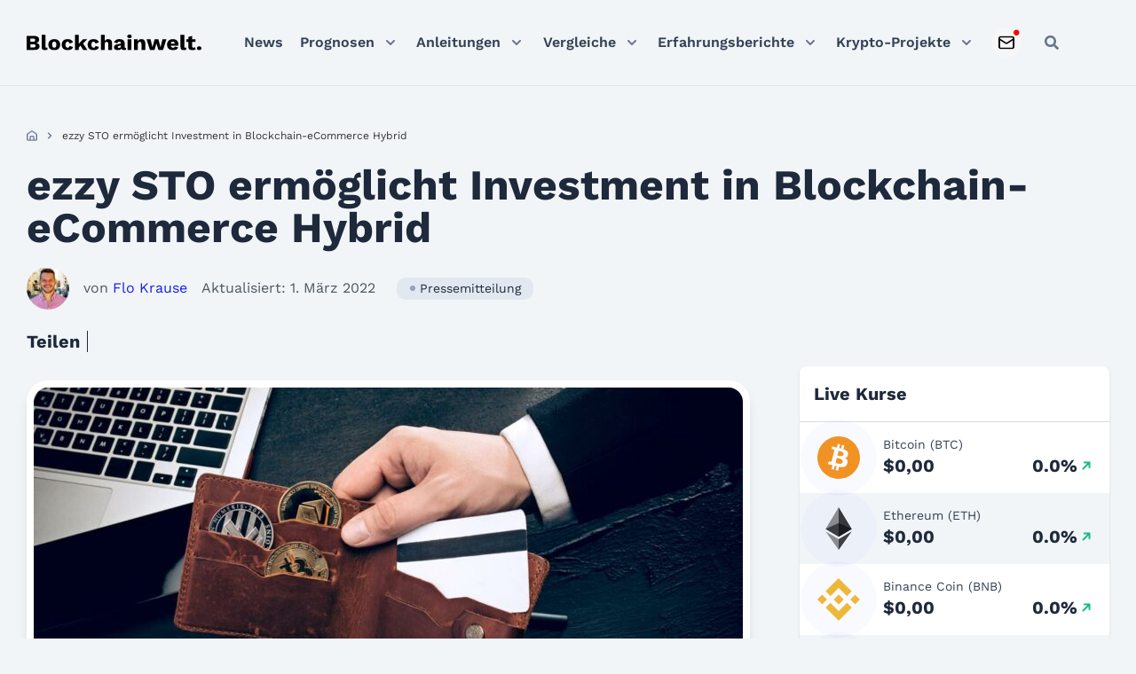

--- FILE ---
content_type: text/html; charset=UTF-8
request_url: https://blockchainwelt.de/ezzy-sto-ermoeglicht-investment-in-blockchain-ecommerce-hybrid/
body_size: 44712
content:
<!DOCTYPE html>
<html lang="de">

<head><meta charset="UTF-8"><script>if(navigator.userAgent.match(/MSIE|Internet Explorer/i)||navigator.userAgent.match(/Trident\/7\..*?rv:11/i)){var href=document.location.href;if(!href.match(/[?&]nowprocket/)){if(href.indexOf("?")==-1){if(href.indexOf("#")==-1){document.location.href=href+"?nowprocket=1"}else{document.location.href=href.replace("#","?nowprocket=1#")}}else{if(href.indexOf("#")==-1){document.location.href=href+"&nowprocket=1"}else{document.location.href=href.replace("#","&nowprocket=1#")}}}}</script><script>(()=>{class RocketLazyLoadScripts{constructor(){this.v="2.0.4",this.userEvents=["keydown","keyup","mousedown","mouseup","mousemove","mouseover","mouseout","touchmove","touchstart","touchend","touchcancel","wheel","click","dblclick","input"],this.attributeEvents=["onblur","onclick","oncontextmenu","ondblclick","onfocus","onmousedown","onmouseenter","onmouseleave","onmousemove","onmouseout","onmouseover","onmouseup","onmousewheel","onscroll","onsubmit"]}async t(){this.i(),this.o(),/iP(ad|hone)/.test(navigator.userAgent)&&this.h(),this.u(),this.l(this),this.m(),this.k(this),this.p(this),this._(),await Promise.all([this.R(),this.L()]),this.lastBreath=Date.now(),this.S(this),this.P(),this.D(),this.O(),this.M(),await this.C(this.delayedScripts.normal),await this.C(this.delayedScripts.defer),await this.C(this.delayedScripts.async),await this.T(),await this.F(),await this.j(),await this.A(),window.dispatchEvent(new Event("rocket-allScriptsLoaded")),this.everythingLoaded=!0,this.lastTouchEnd&&await new Promise(t=>setTimeout(t,500-Date.now()+this.lastTouchEnd)),this.I(),this.H(),this.U(),this.W()}i(){this.CSPIssue=sessionStorage.getItem("rocketCSPIssue"),document.addEventListener("securitypolicyviolation",t=>{this.CSPIssue||"script-src-elem"!==t.violatedDirective||"data"!==t.blockedURI||(this.CSPIssue=!0,sessionStorage.setItem("rocketCSPIssue",!0))},{isRocket:!0})}o(){window.addEventListener("pageshow",t=>{this.persisted=t.persisted,this.realWindowLoadedFired=!0},{isRocket:!0}),window.addEventListener("pagehide",()=>{this.onFirstUserAction=null},{isRocket:!0})}h(){let t;function e(e){t=e}window.addEventListener("touchstart",e,{isRocket:!0}),window.addEventListener("touchend",function i(o){o.changedTouches[0]&&t.changedTouches[0]&&Math.abs(o.changedTouches[0].pageX-t.changedTouches[0].pageX)<10&&Math.abs(o.changedTouches[0].pageY-t.changedTouches[0].pageY)<10&&o.timeStamp-t.timeStamp<200&&(window.removeEventListener("touchstart",e,{isRocket:!0}),window.removeEventListener("touchend",i,{isRocket:!0}),"INPUT"===o.target.tagName&&"text"===o.target.type||(o.target.dispatchEvent(new TouchEvent("touchend",{target:o.target,bubbles:!0})),o.target.dispatchEvent(new MouseEvent("mouseover",{target:o.target,bubbles:!0})),o.target.dispatchEvent(new PointerEvent("click",{target:o.target,bubbles:!0,cancelable:!0,detail:1,clientX:o.changedTouches[0].clientX,clientY:o.changedTouches[0].clientY})),event.preventDefault()))},{isRocket:!0})}q(t){this.userActionTriggered||("mousemove"!==t.type||this.firstMousemoveIgnored?"keyup"===t.type||"mouseover"===t.type||"mouseout"===t.type||(this.userActionTriggered=!0,this.onFirstUserAction&&this.onFirstUserAction()):this.firstMousemoveIgnored=!0),"click"===t.type&&t.preventDefault(),t.stopPropagation(),t.stopImmediatePropagation(),"touchstart"===this.lastEvent&&"touchend"===t.type&&(this.lastTouchEnd=Date.now()),"click"===t.type&&(this.lastTouchEnd=0),this.lastEvent=t.type,t.composedPath&&t.composedPath()[0].getRootNode()instanceof ShadowRoot&&(t.rocketTarget=t.composedPath()[0]),this.savedUserEvents.push(t)}u(){this.savedUserEvents=[],this.userEventHandler=this.q.bind(this),this.userEvents.forEach(t=>window.addEventListener(t,this.userEventHandler,{passive:!1,isRocket:!0})),document.addEventListener("visibilitychange",this.userEventHandler,{isRocket:!0})}U(){this.userEvents.forEach(t=>window.removeEventListener(t,this.userEventHandler,{passive:!1,isRocket:!0})),document.removeEventListener("visibilitychange",this.userEventHandler,{isRocket:!0}),this.savedUserEvents.forEach(t=>{(t.rocketTarget||t.target).dispatchEvent(new window[t.constructor.name](t.type,t))})}m(){const t="return false",e=Array.from(this.attributeEvents,t=>"data-rocket-"+t),i="["+this.attributeEvents.join("],[")+"]",o="[data-rocket-"+this.attributeEvents.join("],[data-rocket-")+"]",s=(e,i,o)=>{o&&o!==t&&(e.setAttribute("data-rocket-"+i,o),e["rocket"+i]=new Function("event",o),e.setAttribute(i,t))};new MutationObserver(t=>{for(const n of t)"attributes"===n.type&&(n.attributeName.startsWith("data-rocket-")||this.everythingLoaded?n.attributeName.startsWith("data-rocket-")&&this.everythingLoaded&&this.N(n.target,n.attributeName.substring(12)):s(n.target,n.attributeName,n.target.getAttribute(n.attributeName))),"childList"===n.type&&n.addedNodes.forEach(t=>{if(t.nodeType===Node.ELEMENT_NODE)if(this.everythingLoaded)for(const i of[t,...t.querySelectorAll(o)])for(const t of i.getAttributeNames())e.includes(t)&&this.N(i,t.substring(12));else for(const e of[t,...t.querySelectorAll(i)])for(const t of e.getAttributeNames())this.attributeEvents.includes(t)&&s(e,t,e.getAttribute(t))})}).observe(document,{subtree:!0,childList:!0,attributeFilter:[...this.attributeEvents,...e]})}I(){this.attributeEvents.forEach(t=>{document.querySelectorAll("[data-rocket-"+t+"]").forEach(e=>{this.N(e,t)})})}N(t,e){const i=t.getAttribute("data-rocket-"+e);i&&(t.setAttribute(e,i),t.removeAttribute("data-rocket-"+e))}k(t){Object.defineProperty(HTMLElement.prototype,"onclick",{get(){return this.rocketonclick||null},set(e){this.rocketonclick=e,this.setAttribute(t.everythingLoaded?"onclick":"data-rocket-onclick","this.rocketonclick(event)")}})}S(t){function e(e,i){let o=e[i];e[i]=null,Object.defineProperty(e,i,{get:()=>o,set(s){t.everythingLoaded?o=s:e["rocket"+i]=o=s}})}e(document,"onreadystatechange"),e(window,"onload"),e(window,"onpageshow");try{Object.defineProperty(document,"readyState",{get:()=>t.rocketReadyState,set(e){t.rocketReadyState=e},configurable:!0}),document.readyState="loading"}catch(t){console.log("WPRocket DJE readyState conflict, bypassing")}}l(t){this.originalAddEventListener=EventTarget.prototype.addEventListener,this.originalRemoveEventListener=EventTarget.prototype.removeEventListener,this.savedEventListeners=[],EventTarget.prototype.addEventListener=function(e,i,o){o&&o.isRocket||!t.B(e,this)&&!t.userEvents.includes(e)||t.B(e,this)&&!t.userActionTriggered||e.startsWith("rocket-")||t.everythingLoaded?t.originalAddEventListener.call(this,e,i,o):(t.savedEventListeners.push({target:this,remove:!1,type:e,func:i,options:o}),"mouseenter"!==e&&"mouseleave"!==e||t.originalAddEventListener.call(this,e,t.savedUserEvents.push,o))},EventTarget.prototype.removeEventListener=function(e,i,o){o&&o.isRocket||!t.B(e,this)&&!t.userEvents.includes(e)||t.B(e,this)&&!t.userActionTriggered||e.startsWith("rocket-")||t.everythingLoaded?t.originalRemoveEventListener.call(this,e,i,o):t.savedEventListeners.push({target:this,remove:!0,type:e,func:i,options:o})}}J(t,e){this.savedEventListeners=this.savedEventListeners.filter(i=>{let o=i.type,s=i.target||window;return e!==o||t!==s||(this.B(o,s)&&(i.type="rocket-"+o),this.$(i),!1)})}H(){EventTarget.prototype.addEventListener=this.originalAddEventListener,EventTarget.prototype.removeEventListener=this.originalRemoveEventListener,this.savedEventListeners.forEach(t=>this.$(t))}$(t){t.remove?this.originalRemoveEventListener.call(t.target,t.type,t.func,t.options):this.originalAddEventListener.call(t.target,t.type,t.func,t.options)}p(t){let e;function i(e){return t.everythingLoaded?e:e.split(" ").map(t=>"load"===t||t.startsWith("load.")?"rocket-jquery-load":t).join(" ")}function o(o){function s(e){const s=o.fn[e];o.fn[e]=o.fn.init.prototype[e]=function(){return this[0]===window&&t.userActionTriggered&&("string"==typeof arguments[0]||arguments[0]instanceof String?arguments[0]=i(arguments[0]):"object"==typeof arguments[0]&&Object.keys(arguments[0]).forEach(t=>{const e=arguments[0][t];delete arguments[0][t],arguments[0][i(t)]=e})),s.apply(this,arguments),this}}if(o&&o.fn&&!t.allJQueries.includes(o)){const e={DOMContentLoaded:[],"rocket-DOMContentLoaded":[]};for(const t in e)document.addEventListener(t,()=>{e[t].forEach(t=>t())},{isRocket:!0});o.fn.ready=o.fn.init.prototype.ready=function(i){function s(){parseInt(o.fn.jquery)>2?setTimeout(()=>i.bind(document)(o)):i.bind(document)(o)}return"function"==typeof i&&(t.realDomReadyFired?!t.userActionTriggered||t.fauxDomReadyFired?s():e["rocket-DOMContentLoaded"].push(s):e.DOMContentLoaded.push(s)),o([])},s("on"),s("one"),s("off"),t.allJQueries.push(o)}e=o}t.allJQueries=[],o(window.jQuery),Object.defineProperty(window,"jQuery",{get:()=>e,set(t){o(t)}})}P(){const t=new Map;document.write=document.writeln=function(e){const i=document.currentScript,o=document.createRange(),s=i.parentElement;let n=t.get(i);void 0===n&&(n=i.nextSibling,t.set(i,n));const c=document.createDocumentFragment();o.setStart(c,0),c.appendChild(o.createContextualFragment(e)),s.insertBefore(c,n)}}async R(){return new Promise(t=>{this.userActionTriggered?t():this.onFirstUserAction=t})}async L(){return new Promise(t=>{document.addEventListener("DOMContentLoaded",()=>{this.realDomReadyFired=!0,t()},{isRocket:!0})})}async j(){return this.realWindowLoadedFired?Promise.resolve():new Promise(t=>{window.addEventListener("load",t,{isRocket:!0})})}M(){this.pendingScripts=[];this.scriptsMutationObserver=new MutationObserver(t=>{for(const e of t)e.addedNodes.forEach(t=>{"SCRIPT"!==t.tagName||t.noModule||t.isWPRocket||this.pendingScripts.push({script:t,promise:new Promise(e=>{const i=()=>{const i=this.pendingScripts.findIndex(e=>e.script===t);i>=0&&this.pendingScripts.splice(i,1),e()};t.addEventListener("load",i,{isRocket:!0}),t.addEventListener("error",i,{isRocket:!0}),setTimeout(i,1e3)})})})}),this.scriptsMutationObserver.observe(document,{childList:!0,subtree:!0})}async F(){await this.X(),this.pendingScripts.length?(await this.pendingScripts[0].promise,await this.F()):this.scriptsMutationObserver.disconnect()}D(){this.delayedScripts={normal:[],async:[],defer:[]},document.querySelectorAll("script[type$=rocketlazyloadscript]").forEach(t=>{t.hasAttribute("data-rocket-src")?t.hasAttribute("async")&&!1!==t.async?this.delayedScripts.async.push(t):t.hasAttribute("defer")&&!1!==t.defer||"module"===t.getAttribute("data-rocket-type")?this.delayedScripts.defer.push(t):this.delayedScripts.normal.push(t):this.delayedScripts.normal.push(t)})}async _(){await this.L();let t=[];document.querySelectorAll("script[type$=rocketlazyloadscript][data-rocket-src]").forEach(e=>{let i=e.getAttribute("data-rocket-src");if(i&&!i.startsWith("data:")){i.startsWith("//")&&(i=location.protocol+i);try{const o=new URL(i).origin;o!==location.origin&&t.push({src:o,crossOrigin:e.crossOrigin||"module"===e.getAttribute("data-rocket-type")})}catch(t){}}}),t=[...new Map(t.map(t=>[JSON.stringify(t),t])).values()],this.Y(t,"preconnect")}async G(t){if(await this.K(),!0!==t.noModule||!("noModule"in HTMLScriptElement.prototype))return new Promise(e=>{let i;function o(){(i||t).setAttribute("data-rocket-status","executed"),e()}try{if(navigator.userAgent.includes("Firefox/")||""===navigator.vendor||this.CSPIssue)i=document.createElement("script"),[...t.attributes].forEach(t=>{let e=t.nodeName;"type"!==e&&("data-rocket-type"===e&&(e="type"),"data-rocket-src"===e&&(e="src"),i.setAttribute(e,t.nodeValue))}),t.text&&(i.text=t.text),t.nonce&&(i.nonce=t.nonce),i.hasAttribute("src")?(i.addEventListener("load",o,{isRocket:!0}),i.addEventListener("error",()=>{i.setAttribute("data-rocket-status","failed-network"),e()},{isRocket:!0}),setTimeout(()=>{i.isConnected||e()},1)):(i.text=t.text,o()),i.isWPRocket=!0,t.parentNode.replaceChild(i,t);else{const i=t.getAttribute("data-rocket-type"),s=t.getAttribute("data-rocket-src");i?(t.type=i,t.removeAttribute("data-rocket-type")):t.removeAttribute("type"),t.addEventListener("load",o,{isRocket:!0}),t.addEventListener("error",i=>{this.CSPIssue&&i.target.src.startsWith("data:")?(console.log("WPRocket: CSP fallback activated"),t.removeAttribute("src"),this.G(t).then(e)):(t.setAttribute("data-rocket-status","failed-network"),e())},{isRocket:!0}),s?(t.fetchPriority="high",t.removeAttribute("data-rocket-src"),t.src=s):t.src="data:text/javascript;base64,"+window.btoa(unescape(encodeURIComponent(t.text)))}}catch(i){t.setAttribute("data-rocket-status","failed-transform"),e()}});t.setAttribute("data-rocket-status","skipped")}async C(t){const e=t.shift();return e?(e.isConnected&&await this.G(e),this.C(t)):Promise.resolve()}O(){this.Y([...this.delayedScripts.normal,...this.delayedScripts.defer,...this.delayedScripts.async],"preload")}Y(t,e){this.trash=this.trash||[];let i=!0;var o=document.createDocumentFragment();t.forEach(t=>{const s=t.getAttribute&&t.getAttribute("data-rocket-src")||t.src;if(s&&!s.startsWith("data:")){const n=document.createElement("link");n.href=s,n.rel=e,"preconnect"!==e&&(n.as="script",n.fetchPriority=i?"high":"low"),t.getAttribute&&"module"===t.getAttribute("data-rocket-type")&&(n.crossOrigin=!0),t.crossOrigin&&(n.crossOrigin=t.crossOrigin),t.integrity&&(n.integrity=t.integrity),t.nonce&&(n.nonce=t.nonce),o.appendChild(n),this.trash.push(n),i=!1}}),document.head.appendChild(o)}W(){this.trash.forEach(t=>t.remove())}async T(){try{document.readyState="interactive"}catch(t){}this.fauxDomReadyFired=!0;try{await this.K(),this.J(document,"readystatechange"),document.dispatchEvent(new Event("rocket-readystatechange")),await this.K(),document.rocketonreadystatechange&&document.rocketonreadystatechange(),await this.K(),this.J(document,"DOMContentLoaded"),document.dispatchEvent(new Event("rocket-DOMContentLoaded")),await this.K(),this.J(window,"DOMContentLoaded"),window.dispatchEvent(new Event("rocket-DOMContentLoaded"))}catch(t){console.error(t)}}async A(){try{document.readyState="complete"}catch(t){}try{await this.K(),this.J(document,"readystatechange"),document.dispatchEvent(new Event("rocket-readystatechange")),await this.K(),document.rocketonreadystatechange&&document.rocketonreadystatechange(),await this.K(),this.J(window,"load"),window.dispatchEvent(new Event("rocket-load")),await this.K(),window.rocketonload&&window.rocketonload(),await this.K(),this.allJQueries.forEach(t=>t(window).trigger("rocket-jquery-load")),await this.K(),this.J(window,"pageshow");const t=new Event("rocket-pageshow");t.persisted=this.persisted,window.dispatchEvent(t),await this.K(),window.rocketonpageshow&&window.rocketonpageshow({persisted:this.persisted})}catch(t){console.error(t)}}async K(){Date.now()-this.lastBreath>45&&(await this.X(),this.lastBreath=Date.now())}async X(){return document.hidden?new Promise(t=>setTimeout(t)):new Promise(t=>requestAnimationFrame(t))}B(t,e){return e===document&&"readystatechange"===t||(e===document&&"DOMContentLoaded"===t||(e===window&&"DOMContentLoaded"===t||(e===window&&"load"===t||e===window&&"pageshow"===t)))}static run(){(new RocketLazyLoadScripts).t()}}RocketLazyLoadScripts.run()})();</script>
	<!-- Google Tag Manager -->
	<script type="rocketlazyloadscript">(function(w,d,s,l,i){w[l]=w[l]||[];w[l].push({'gtm.start':
	new Date().getTime(),event:'gtm.js'});var f=d.getElementsByTagName(s)[0],
	j=d.createElement(s),dl=l!='dataLayer'?'&l='+l:'';j.async=true;j.src=
	'https://www.googletagmanager.com/gtm.js?id='+i+dl;f.parentNode.insertBefore(j,f);
	})(window,document,'script','dataLayer','GTM-PZ5THT74');</script>
	<!-- End Google Tag Manager -->

	
	<meta name="viewport" content="width=device-width, initial-scale=1">
	<link rel="profile" href="https://gmpg.org/xfn/11">
	
	<!-- Preload Critical CSS -->
	<link data-minify="1" rel="preload" as="style" href="https://blockchainwelt.de/wp-content/cache/min/1/wp-content/themes/blockchainwelt.de/dist/css/fonts.css?ver=1768385255">
	<link data-minify="1" rel="preload" as="style" href="https://blockchainwelt.de/wp-content/cache/min/1/wp-content/themes/blockchainwelt.de/css/blockchainwelt.css?ver=1768385255">
	<link data-minify="1" rel="preload" as="style" href="https://blockchainwelt.de/wp-content/cache/min/1/wp-content/themes/blockchainwelt.de/dist/css/variables.css?ver=1768385255">
	<link data-minify="1" rel="preload" as="style" href="https://blockchainwelt.de/wp-content/cache/min/1/wp-content/themes/blockchainwelt.de/dist/css/grid.css?ver=1768385255">
	<link data-minify="1" rel="preload" as="style" href="https://blockchainwelt.de/wp-content/cache/min/1/wp-content/themes/blockchainwelt.de/dist/css/global.css?ver=1768385255">
	
	<!-- Preload Critical JavaScript -->
	<link rel="preload" as="script" href="https://blockchainwelt.de/wp-includes/js/jquery/jquery.min.js">
	<link rel="preload" as="script" href="https://blockchainwelt.de/wp-content/themes/blockchainwelt.de/resources/js/always.js">

	
	
	<meta name="google-site-verification" content="u014wdOhZu7chxS2qwJ_y1udCSSBpnRMO3wWs-WWK7E">
<meta name="robots" content="index, follow, max-image-preview:large, max-snippet:-1, max-video-preview:-1">
	<style>img:is([sizes="auto" i], [sizes^="auto," i]) { contain-intrinsic-size: 3000px 1500px }</style>
	
	<!-- This site is optimized with the Yoast SEO Premium plugin v26.2 (Yoast SEO v26.2) - https://yoast.com/wordpress/plugins/seo/ -->
	<title>ezzy STO erm&ouml;glicht Investment in Blockchain-eCommerce Hybrid</title>
	<meta name="description" content="Die ezzy AG startet im kommenden Jahr einen Marktplatz, welcher die Blockchain-Technologie im e-Commerce integriert und somit sicherer und schneller macht.">
	<link rel="canonical" href="https://blockchainwelt.de/ezzy-sto-ermoeglicht-investment-in-blockchain-ecommerce-hybrid/">
	<meta property="og:locale" content="de_DE">
	<meta property="og:type" content="article">
	<meta property="og:title" content="ezzy STO erm&ouml;glicht Investment in Blockchain-eCommerce Hybrid">
	<meta property="og:description" content="Die ezzy AG startet im kommenden Jahr einen Marktplatz, welcher die Blockchain-Technologie im e-Commerce integriert und somit sicherer und schneller macht.">
	<meta property="og:url" content="https://blockchainwelt.de/ezzy-sto-ermoeglicht-investment-in-blockchain-ecommerce-hybrid/">
	<meta property="og:site_name" content="Blockchainwelt">
	<meta property="article:publisher" content="https://www.facebook.com/blockchainwelt/">
	<meta property="article:published_time" content="2019-10-29T22:39:06+00:00">
	<meta property="article:modified_time" content="2022-03-01T12:54:31+00:00">
	<meta property="og:image" content="https://blockchainwelt.de/wp-content/uploads/2019/10/ezzy-STO.jpg">
	<meta property="og:image:width" content="1140">
	<meta property="og:image:height" content="570">
	<meta property="og:image:type" content="image/jpeg">
	<meta name="author" content="Flo Krause">
	<meta name="twitter:card" content="summary_large_image">
	<meta name="twitter:creator" content="@blockchainwelt">
	<meta name="twitter:site" content="@blockchainwelt">
	<meta name="twitter:label1" content="Verfasst von">
	<meta name="twitter:data1" content="Flo Krause">
	<meta name="twitter:label2" content="Gesch&auml;tzte Lesezeit">
	<meta name="twitter:data2" content="3&nbsp;Minuten">
	<script type="application/ld+json" class="yoast-schema-graph">{
	    "@context": "https://schema.org",
	    "@graph": [
	        {
	            "@type": "Article",
	            "@id": "https://blockchainwelt.de/ezzy-sto-ermoeglicht-investment-in-blockchain-ecommerce-hybrid/#article",
	            "isPartOf": {
	                "@id": "https://blockchainwelt.de/ezzy-sto-ermoeglicht-investment-in-blockchain-ecommerce-hybrid/"
	            },
	            "author": {
	                "name": "Flo Krause",
	                "@id": "https://blockchainwelt.de/#/schema/person/c2c61602cfdf6d44a5f979dc820537e4"
	            },
	            "headline": "ezzy STO erm&ouml;glicht Investment in Blockchain-eCommerce Hybrid",
	            "datePublished": "2019-10-29T22:39:06+00:00",
	            "dateModified": "2022-03-01T12:54:31+00:00",
	            "mainEntityOfPage": {
	                "@id": "https://blockchainwelt.de/ezzy-sto-ermoeglicht-investment-in-blockchain-ecommerce-hybrid/"
	            },
	            "publisher": {
	                "@id": "https://blockchainwelt.de/#organization"
	            },
	            "image": {
	                "@id": "https://blockchainwelt.de/ezzy-sto-ermoeglicht-investment-in-blockchain-ecommerce-hybrid/#primaryimage"
	            },
	            "thumbnailUrl": "https://blockchainwelt.de/wp-content/uploads/2019/10/ezzy-STO.jpg",
	            "keywords": [
	                "Blockchain",
	                "Investition",
	                "Tokenisierung"
	            ],
	            "articleSection": [
	                "Pressemitteilung"
	            ],
	            "inLanguage": "de",
	            "copyrightYear": "2019",
	            "copyrightHolder": {
	                "@id": "https://blockchainwelt.de/#organization"
	            }
	        },
	        {
	            "@type": "WebPage",
	            "@id": "https://blockchainwelt.de/ezzy-sto-ermoeglicht-investment-in-blockchain-ecommerce-hybrid/",
	            "url": "https://blockchainwelt.de/ezzy-sto-ermoeglicht-investment-in-blockchain-ecommerce-hybrid/",
	            "name": "ezzy STO erm&ouml;glicht Investment in Blockchain-eCommerce Hybrid",
	            "isPartOf": {
	                "@id": "https://blockchainwelt.de/#website"
	            },
	            "primaryImageOfPage": {
	                "@id": "https://blockchainwelt.de/ezzy-sto-ermoeglicht-investment-in-blockchain-ecommerce-hybrid/#primaryimage"
	            },
	            "image": {
	                "@id": "https://blockchainwelt.de/ezzy-sto-ermoeglicht-investment-in-blockchain-ecommerce-hybrid/#primaryimage"
	            },
	            "thumbnailUrl": "https://blockchainwelt.de/wp-content/uploads/2019/10/ezzy-STO.jpg",
	            "datePublished": "2019-10-29T22:39:06+00:00",
	            "dateModified": "2022-03-01T12:54:31+00:00",
	            "description": "Die ezzy AG startet im kommenden Jahr einen Marktplatz, welcher die Blockchain-Technologie im e-Commerce integriert und somit sicherer und schneller macht.",
	            "inLanguage": "de",
	            "potentialAction": [
	                {
	                    "@type": "ReadAction",
	                    "target": [
	                        "https://blockchainwelt.de/ezzy-sto-ermoeglicht-investment-in-blockchain-ecommerce-hybrid/"
	                    ]
	                }
	            ]
	        },
	        {
	            "@type": "ImageObject",
	            "inLanguage": "de",
	            "@id": "https://blockchainwelt.de/ezzy-sto-ermoeglicht-investment-in-blockchain-ecommerce-hybrid/#primaryimage",
	            "url": "https://blockchainwelt.de/wp-content/uploads/2019/10/ezzy-STO.jpg",
	            "contentUrl": "https://blockchainwelt.de/wp-content/uploads/2019/10/ezzy-STO.jpg",
	            "width": 1140,
	            "height": 570,
	            "caption": "ezzy Pressemitteilung"
	        },
	        {
	            "@type": "WebSite",
	            "@id": "https://blockchainwelt.de/#website",
	            "url": "https://blockchainwelt.de/",
	            "name": "Blockchainwelt",
	            "description": "Blockchain - Die Technologie der Zukunft",
	            "publisher": {
	                "@id": "https://blockchainwelt.de/#organization"
	            },
	            "potentialAction": [
	                {
	                    "@type": "SearchAction",
	                    "target": {
	                        "@type": "EntryPoint",
	                        "urlTemplate": "https://blockchainwelt.de/?s={search_term_string}"
	                    },
	                    "query-input": {
	                        "@type": "PropertyValueSpecification",
	                        "valueRequired": true,
	                        "valueName": "search_term_string"
	                    }
	                }
	            ],
	            "inLanguage": "de"
	        },
	        {
	            "@type": "Organization",
	            "@id": "https://blockchainwelt.de/#organization",
	            "name": "Blockchainwelt",
	            "url": "https://blockchainwelt.de/",
	            "logo": {
	                "@type": "ImageObject",
	                "inLanguage": "de",
	                "@id": "https://blockchainwelt.de/#/schema/logo/image/",
	                "url": "https://blockchainwelt.de/wp-content/uploads/2019/09/Bitcoinwelt-Logo.jpg",
	                "contentUrl": "https://blockchainwelt.de/wp-content/uploads/2019/09/Bitcoinwelt-Logo.jpg",
	                "width": 512,
	                "height": 512,
	                "caption": "Blockchainwelt"
	            },
	            "image": {
	                "@id": "https://blockchainwelt.de/#/schema/logo/image/"
	            },
	            "sameAs": [
	                "https://www.facebook.com/blockchainwelt/",
	                "https://x.com/blockchainwelt",
	                "https://www.linkedin.com/in/blockchainwelt/",
	                "https://www.youtube.com/c/blockchainwelt"
	            ]
	        },
	        {
	            "@type": "Person",
	            "@id": "https://blockchainwelt.de/#/schema/person/c2c61602cfdf6d44a5f979dc820537e4",
	            "name": "Flo Krause",
	            "image": {
	                "@type": "ImageObject",
	                "inLanguage": "de",
	                "@id": "https://blockchainwelt.de/#/schema/person/image/",
	                "url": "https://blockchainwelt.de/wp-content/uploads/2023/11/37511213_409278556246683_1299516233137258496_n-1-1024x1024-1-100x100.jpg",
	                "contentUrl": "https://blockchainwelt.de/wp-content/uploads/2023/11/37511213_409278556246683_1299516233137258496_n-1-1024x1024-1-100x100.jpg",
	                "caption": "Flo Krause"
	            },
	            "description": "Hallo, ich bin Flo! Meine Hobbys sind Sport, gutes Essen und mich mit neuen Technologien zu besch&auml;ftigen. Ich bin 32 Jahre alt und komme aus Berlin!",
	            "sameAs": [
	                "https://www.linkedin.com/in/flo-krause/"
	            ],
	            "url": "https://blockchainwelt.de/unser-team/florian-krause/"
	        }
	    ]
	}</script>
	<!-- / Yoast SEO Premium plugin. -->


<link rel="dns-prefetch" href="//unpkg.com">
<link rel="dns-prefetch" href="//cdnjs.cloudflare.com">
<link rel="dns-prefetch" href="//kit.fontawesome.com">
<link rel="dns-prefetch" href="//code.highcharts.com">
<style id="wp-emoji-styles-inline-css">

	img.wp-smiley, img.emoji {
		display: inline !important;
		border: none !important;
		box-shadow: none !important;
		height: 1em !important;
		width: 1em !important;
		margin: 0 0.07em !important;
		vertical-align: -0.1em !important;
		background: none !important;
		padding: 0 !important;
	}
</style>
<link rel="stylesheet" id="wp-block-library-css" href="https://blockchainwelt.de/wp-includes/css/dist/block-library/style.min.css?ver=6.8.3" media="all">
<style id="classic-theme-styles-inline-css">
/*! This file is auto-generated */
.wp-block-button__link{color:#fff;background-color:#32373c;border-radius:9999px;box-shadow:none;text-decoration:none;padding:calc(.667em + 2px) calc(1.333em + 2px);font-size:1.125em}.wp-block-file__button{background:#32373c;color:#fff;text-decoration:none}
</style>
<style id="safe-svg-svg-icon-style-inline-css">
.safe-svg-cover{text-align:center}.safe-svg-cover .safe-svg-inside{display:inline-block;max-width:100%}.safe-svg-cover svg{height:100%;max-height:100%;max-width:100%;width:100%}

</style>
<style id="global-styles-inline-css">
:root{--wp--preset--aspect-ratio--square: 1;--wp--preset--aspect-ratio--4-3: 4/3;--wp--preset--aspect-ratio--3-4: 3/4;--wp--preset--aspect-ratio--3-2: 3/2;--wp--preset--aspect-ratio--2-3: 2/3;--wp--preset--aspect-ratio--16-9: 16/9;--wp--preset--aspect-ratio--9-16: 9/16;--wp--preset--color--black: #000000;--wp--preset--color--cyan-bluish-gray: #abb8c3;--wp--preset--color--white: #ffffff;--wp--preset--color--pale-pink: #f78da7;--wp--preset--color--vivid-red: #cf2e2e;--wp--preset--color--luminous-vivid-orange: #ff6900;--wp--preset--color--luminous-vivid-amber: #fcb900;--wp--preset--color--light-green-cyan: #7bdcb5;--wp--preset--color--vivid-green-cyan: #00d084;--wp--preset--color--pale-cyan-blue: #8ed1fc;--wp--preset--color--vivid-cyan-blue: #0693e3;--wp--preset--color--vivid-purple: #9b51e0;--wp--preset--gradient--vivid-cyan-blue-to-vivid-purple: linear-gradient(135deg,rgba(6,147,227,1) 0%,rgb(155,81,224) 100%);--wp--preset--gradient--light-green-cyan-to-vivid-green-cyan: linear-gradient(135deg,rgb(122,220,180) 0%,rgb(0,208,130) 100%);--wp--preset--gradient--luminous-vivid-amber-to-luminous-vivid-orange: linear-gradient(135deg,rgba(252,185,0,1) 0%,rgba(255,105,0,1) 100%);--wp--preset--gradient--luminous-vivid-orange-to-vivid-red: linear-gradient(135deg,rgba(255,105,0,1) 0%,rgb(207,46,46) 100%);--wp--preset--gradient--very-light-gray-to-cyan-bluish-gray: linear-gradient(135deg,rgb(238,238,238) 0%,rgb(169,184,195) 100%);--wp--preset--gradient--cool-to-warm-spectrum: linear-gradient(135deg,rgb(74,234,220) 0%,rgb(151,120,209) 20%,rgb(207,42,186) 40%,rgb(238,44,130) 60%,rgb(251,105,98) 80%,rgb(254,248,76) 100%);--wp--preset--gradient--blush-light-purple: linear-gradient(135deg,rgb(255,206,236) 0%,rgb(152,150,240) 100%);--wp--preset--gradient--blush-bordeaux: linear-gradient(135deg,rgb(254,205,165) 0%,rgb(254,45,45) 50%,rgb(107,0,62) 100%);--wp--preset--gradient--luminous-dusk: linear-gradient(135deg,rgb(255,203,112) 0%,rgb(199,81,192) 50%,rgb(65,88,208) 100%);--wp--preset--gradient--pale-ocean: linear-gradient(135deg,rgb(255,245,203) 0%,rgb(182,227,212) 50%,rgb(51,167,181) 100%);--wp--preset--gradient--electric-grass: linear-gradient(135deg,rgb(202,248,128) 0%,rgb(113,206,126) 100%);--wp--preset--gradient--midnight: linear-gradient(135deg,rgb(2,3,129) 0%,rgb(40,116,252) 100%);--wp--preset--font-size--small: 13px;--wp--preset--font-size--medium: 20px;--wp--preset--font-size--large: 36px;--wp--preset--font-size--x-large: 42px;--wp--preset--spacing--20: 0.44rem;--wp--preset--spacing--30: 0.67rem;--wp--preset--spacing--40: 1rem;--wp--preset--spacing--50: 1.5rem;--wp--preset--spacing--60: 2.25rem;--wp--preset--spacing--70: 3.38rem;--wp--preset--spacing--80: 5.06rem;--wp--preset--shadow--natural: 6px 6px 9px rgba(0, 0, 0, 0.2);--wp--preset--shadow--deep: 12px 12px 50px rgba(0, 0, 0, 0.4);--wp--preset--shadow--sharp: 6px 6px 0px rgba(0, 0, 0, 0.2);--wp--preset--shadow--outlined: 6px 6px 0px -3px rgba(255, 255, 255, 1), 6px 6px rgba(0, 0, 0, 1);--wp--preset--shadow--crisp: 6px 6px 0px rgba(0, 0, 0, 1);}:where(.is-layout-flex){gap: 0.5em;}:where(.is-layout-grid){gap: 0.5em;}body .is-layout-flex{display: flex;}.is-layout-flex{flex-wrap: wrap;align-items: center;}.is-layout-flex > :is(*, div){margin: 0;}body .is-layout-grid{display: grid;}.is-layout-grid > :is(*, div){margin: 0;}:where(.wp-block-columns.is-layout-flex){gap: 2em;}:where(.wp-block-columns.is-layout-grid){gap: 2em;}:where(.wp-block-post-template.is-layout-flex){gap: 1.25em;}:where(.wp-block-post-template.is-layout-grid){gap: 1.25em;}.has-black-color{color: var(--wp--preset--color--black) !important;}.has-cyan-bluish-gray-color{color: var(--wp--preset--color--cyan-bluish-gray) !important;}.has-white-color{color: var(--wp--preset--color--white) !important;}.has-pale-pink-color{color: var(--wp--preset--color--pale-pink) !important;}.has-vivid-red-color{color: var(--wp--preset--color--vivid-red) !important;}.has-luminous-vivid-orange-color{color: var(--wp--preset--color--luminous-vivid-orange) !important;}.has-luminous-vivid-amber-color{color: var(--wp--preset--color--luminous-vivid-amber) !important;}.has-light-green-cyan-color{color: var(--wp--preset--color--light-green-cyan) !important;}.has-vivid-green-cyan-color{color: var(--wp--preset--color--vivid-green-cyan) !important;}.has-pale-cyan-blue-color{color: var(--wp--preset--color--pale-cyan-blue) !important;}.has-vivid-cyan-blue-color{color: var(--wp--preset--color--vivid-cyan-blue) !important;}.has-vivid-purple-color{color: var(--wp--preset--color--vivid-purple) !important;}.has-black-background-color{background-color: var(--wp--preset--color--black) !important;}.has-cyan-bluish-gray-background-color{background-color: var(--wp--preset--color--cyan-bluish-gray) !important;}.has-white-background-color{background-color: var(--wp--preset--color--white) !important;}.has-pale-pink-background-color{background-color: var(--wp--preset--color--pale-pink) !important;}.has-vivid-red-background-color{background-color: var(--wp--preset--color--vivid-red) !important;}.has-luminous-vivid-orange-background-color{background-color: var(--wp--preset--color--luminous-vivid-orange) !important;}.has-luminous-vivid-amber-background-color{background-color: var(--wp--preset--color--luminous-vivid-amber) !important;}.has-light-green-cyan-background-color{background-color: var(--wp--preset--color--light-green-cyan) !important;}.has-vivid-green-cyan-background-color{background-color: var(--wp--preset--color--vivid-green-cyan) !important;}.has-pale-cyan-blue-background-color{background-color: var(--wp--preset--color--pale-cyan-blue) !important;}.has-vivid-cyan-blue-background-color{background-color: var(--wp--preset--color--vivid-cyan-blue) !important;}.has-vivid-purple-background-color{background-color: var(--wp--preset--color--vivid-purple) !important;}.has-black-border-color{border-color: var(--wp--preset--color--black) !important;}.has-cyan-bluish-gray-border-color{border-color: var(--wp--preset--color--cyan-bluish-gray) !important;}.has-white-border-color{border-color: var(--wp--preset--color--white) !important;}.has-pale-pink-border-color{border-color: var(--wp--preset--color--pale-pink) !important;}.has-vivid-red-border-color{border-color: var(--wp--preset--color--vivid-red) !important;}.has-luminous-vivid-orange-border-color{border-color: var(--wp--preset--color--luminous-vivid-orange) !important;}.has-luminous-vivid-amber-border-color{border-color: var(--wp--preset--color--luminous-vivid-amber) !important;}.has-light-green-cyan-border-color{border-color: var(--wp--preset--color--light-green-cyan) !important;}.has-vivid-green-cyan-border-color{border-color: var(--wp--preset--color--vivid-green-cyan) !important;}.has-pale-cyan-blue-border-color{border-color: var(--wp--preset--color--pale-cyan-blue) !important;}.has-vivid-cyan-blue-border-color{border-color: var(--wp--preset--color--vivid-cyan-blue) !important;}.has-vivid-purple-border-color{border-color: var(--wp--preset--color--vivid-purple) !important;}.has-vivid-cyan-blue-to-vivid-purple-gradient-background{background: var(--wp--preset--gradient--vivid-cyan-blue-to-vivid-purple) !important;}.has-light-green-cyan-to-vivid-green-cyan-gradient-background{background: var(--wp--preset--gradient--light-green-cyan-to-vivid-green-cyan) !important;}.has-luminous-vivid-amber-to-luminous-vivid-orange-gradient-background{background: var(--wp--preset--gradient--luminous-vivid-amber-to-luminous-vivid-orange) !important;}.has-luminous-vivid-orange-to-vivid-red-gradient-background{background: var(--wp--preset--gradient--luminous-vivid-orange-to-vivid-red) !important;}.has-very-light-gray-to-cyan-bluish-gray-gradient-background{background: var(--wp--preset--gradient--very-light-gray-to-cyan-bluish-gray) !important;}.has-cool-to-warm-spectrum-gradient-background{background: var(--wp--preset--gradient--cool-to-warm-spectrum) !important;}.has-blush-light-purple-gradient-background{background: var(--wp--preset--gradient--blush-light-purple) !important;}.has-blush-bordeaux-gradient-background{background: var(--wp--preset--gradient--blush-bordeaux) !important;}.has-luminous-dusk-gradient-background{background: var(--wp--preset--gradient--luminous-dusk) !important;}.has-pale-ocean-gradient-background{background: var(--wp--preset--gradient--pale-ocean) !important;}.has-electric-grass-gradient-background{background: var(--wp--preset--gradient--electric-grass) !important;}.has-midnight-gradient-background{background: var(--wp--preset--gradient--midnight) !important;}.has-small-font-size{font-size: var(--wp--preset--font-size--small) !important;}.has-medium-font-size{font-size: var(--wp--preset--font-size--medium) !important;}.has-large-font-size{font-size: var(--wp--preset--font-size--large) !important;}.has-x-large-font-size{font-size: var(--wp--preset--font-size--x-large) !important;}
:where(.wp-block-post-template.is-layout-flex){gap: 1.25em;}:where(.wp-block-post-template.is-layout-grid){gap: 1.25em;}
:where(.wp-block-columns.is-layout-flex){gap: 2em;}:where(.wp-block-columns.is-layout-grid){gap: 2em;}
:root :where(.wp-block-pullquote){font-size: 1.5em;line-height: 1.6;}
</style>
<link data-minify="1" rel="stylesheet" id="cookie-law-info-css" href="https://blockchainwelt.de/wp-content/cache/min/1/wp-content/plugins/cookie-law-infoOFF/public/css/cookie-law-info-public.css?ver=1768385255" media="all">
<link data-minify="1" rel="stylesheet" id="cookie-law-info-gdpr-css" href="https://blockchainwelt.de/wp-content/cache/min/1/wp-content/plugins/cookie-law-infoOFF/public/css/cookie-law-info-gdpr.css?ver=1768385255" media="all">
<link rel="stylesheet" id="fw-live-prices-css" href="https://blockchainwelt.de/wp-content/plugins/fw-live-prices/public/css/fw-live-prices-public.css?ver=1.0.0" media="all">
<link rel="stylesheet" id="gn-frontend-gnfollow-style-css" href="https://blockchainwelt.de/wp-content/plugins/gn-publisher/assets/css/gn-frontend-gnfollow.min.css?ver=1.5.23" media="all">
<link data-minify="1" rel="stylesheet" id="ppress-frontend-css" href="https://blockchainwelt.de/wp-content/cache/min/1/wp-content/plugins/wp-user-avatar/assets/css/frontend.min.css?ver=1768385255" media="all">
<link rel="stylesheet" id="ppress-flatpickr-css" href="https://blockchainwelt.de/wp-content/plugins/wp-user-avatar/assets/flatpickr/flatpickr.min.css?ver=4.16.3" media="all">
<link rel="stylesheet" id="ppress-select2-css" href="https://blockchainwelt.de/wp-content/plugins/wp-user-avatar/assets/select2/select2.min.css?ver=6.8.3" media="all">
<link data-minify="1" rel="stylesheet" id="bw-breadcrumbs-frontend-css" href="https://blockchainwelt.de/wp-content/cache/min/1/wp-content/themes/blockchainwelt.de/resources/css/breadcrumbs-frontend.css?ver=1768385255" media="all">
<link rel="stylesheet" id="slick-css" href="https://blockchainwelt.de/wp-content/themes/blockchainwelt.de/resources/css/vendor/slick.min.css" media="all">
<link data-minify="1" rel="stylesheet" id="blockchainwelt-css" href="https://blockchainwelt.de/wp-content/cache/min/1/wp-content/themes/blockchainwelt.de/css/blockchainwelt.css?ver=1768385255" media="all">
<link data-minify="1" rel="stylesheet" id="fonts-css" href="https://blockchainwelt.de/wp-content/cache/min/1/wp-content/themes/blockchainwelt.de/dist/css/fonts.css?ver=1768385255" media="all">
<link data-minify="1" rel="stylesheet" id="bw-variables-css" href="https://blockchainwelt.de/wp-content/cache/min/1/wp-content/themes/blockchainwelt.de/dist/css/variables.css?ver=1768385255" media="all">
<link data-minify="1" rel="stylesheet" id="bw-grid-css" href="https://blockchainwelt.de/wp-content/cache/min/1/wp-content/themes/blockchainwelt.de/dist/css/grid.css?ver=1768385255" media="all">
<link data-minify="1" rel="stylesheet" id="bw-typo-css" href="https://blockchainwelt.de/wp-content/cache/min/1/wp-content/themes/blockchainwelt.de/dist/css/typo.css?ver=1768385255" media="all">
<link data-minify="1" rel="stylesheet" id="bw-buttons-css" href="https://blockchainwelt.de/wp-content/cache/min/1/wp-content/themes/blockchainwelt.de/dist/css/buttons.css?ver=1768385255" media="all">
<link data-minify="1" rel="stylesheet" id="bw-global-css" href="https://blockchainwelt.de/wp-content/cache/min/1/wp-content/themes/blockchainwelt.de/dist/css/global.css?ver=1768385255" media="all">
<link data-minify="1" rel="stylesheet" id="bw-glossar-css" href="https://blockchainwelt.de/wp-content/cache/min/1/wp-content/themes/blockchainwelt.de/dist/css/components/glossar.css?ver=1768385255" media="all">
<link data-minify="1" rel="stylesheet" id="tablepress-default-css" href="https://blockchainwelt.de/wp-content/cache/min/1/wp-content/plugins/tablepress/css/build/default.css?ver=1768385255" media="all">
<link rel="stylesheet" id="wp-featherlight-css" href="https://blockchainwelt.de/wp-content/plugins/wp-featherlight/css/wp-featherlight.min.css?ver=1.3.4" media="all">
<script src="https://blockchainwelt.de/wp-includes/js/jquery/jquery.min.js?ver=3.7.1" id="jquery-core-js" data-rocket-defer defer></script>
<script type="rocketlazyloadscript" data-rocket-src="https://blockchainwelt.de/wp-includes/js/jquery/jquery-migrate.min.js?ver=3.4.1" id="jquery-migrate-js" data-rocket-defer defer></script>
<script id="cookie-law-info-js-extra">
var Cli_Data = {"nn_cookie_ids":[],"cookielist":[],"non_necessary_cookies":[],"ccpaEnabled":"","ccpaRegionBased":"","ccpaBarEnabled":"","strictlyEnabled":["necessary","obligatoire"],"ccpaType":"gdpr","js_blocking":"1","custom_integration":"","triggerDomRefresh":"","secure_cookies":""};
var cli_cookiebar_settings = {"animate_speed_hide":"500","animate_speed_show":"500","background":"#F2F5F8","border":"#b1a6a6c2","border_on":"","button_1_button_colour":"#4169e1","button_1_button_hover":"#3454b4","button_1_link_colour":"#fff","button_1_as_button":"1","button_1_new_win":"","button_2_button_colour":"#333","button_2_button_hover":"#292929","button_2_link_colour":"#444","button_2_as_button":"","button_2_hidebar":"","button_3_button_colour":"#dc2626","button_3_button_hover":"#b01e1e","button_3_link_colour":"#fff","button_3_as_button":"1","button_3_new_win":"","button_4_button_colour":"#000","button_4_button_hover":"#000000","button_4_link_colour":"#2f3b59","button_4_as_button":"","button_7_button_colour":"#10b981","button_7_button_hover":"#0d9467","button_7_link_colour":"#fff","button_7_as_button":"1","button_7_new_win":"","font_family":"inherit","header_fix":"","notify_animate_hide":"1","notify_animate_show":"","notify_div_id":"#cookie-law-info-bar","notify_position_horizontal":"right","notify_position_vertical":"bottom","scroll_close":"","scroll_close_reload":"","accept_close_reload":"","reject_close_reload":"","showagain_tab":"","showagain_background":"#fff","showagain_border":"#000","showagain_div_id":"#cookie-law-info-again","showagain_x_position":"100px","text":"#4b5661","show_once_yn":"","show_once":"10000","logging_on":"","as_popup":"","popup_overlay":"","bar_heading_text":"","cookie_bar_as":"banner","popup_showagain_position":"bottom-right","widget_position":"left"};
var log_object = {"ajax_url":"https:\/\/blockchainwelt.de\/wp-admin\/admin-ajax.php"};
</script>
<script type="rocketlazyloadscript" data-rocket-src="https://blockchainwelt.de/wp-content/plugins/cookie-law-infoOFF/public/js/cookie-law-info-public.js?ver=2.1.2" id="cookie-law-info-js" data-rocket-defer defer></script>
<script type="rocketlazyloadscript" data-rocket-src="https://blockchainwelt.de/wp-content/plugins/fw-live-prices/public/js/fw-live-prices-public.js?ver=1.0.0" id="fw-live-prices-js" data-rocket-defer defer></script>
<script type="rocketlazyloadscript" data-rocket-src="https://blockchainwelt.de/wp-content/plugins/wp-user-avatar/assets/flatpickr/flatpickr.min.js?ver=4.16.3" id="ppress-flatpickr-js" data-rocket-defer defer></script>
<script type="rocketlazyloadscript" data-rocket-src="https://blockchainwelt.de/wp-content/plugins/wp-user-avatar/assets/select2/select2.min.js?ver=4.16.3" id="ppress-select2-js" data-rocket-defer defer></script>
<script type="rocketlazyloadscript" defer data-rocket-src="https://blockchainwelt.de/wp-content/themes/blockchainwelt.de/resources/js/body-scroll-lock.min.js?ver=1658302417" id="body-scroll-lock-js"></script>
<link rel="https://api.w.org/" href="https://blockchainwelt.de/wp-json/"><link rel="alternate" title="JSON" type="application/json" href="https://blockchainwelt.de/wp-json/wp/v2/posts/18740"><link rel="EditURI" type="application/rsd+xml" title="RSD" href="https://blockchainwelt.de/xmlrpc.php?rsd">
<meta name="generator" content="WordPress 6.8.3">
<link rel="shortlink" href="https://blockchainwelt.de/ezzy-sto-ermoeglicht-investment-in-blockchain-ecommerce-hybrid/">
<link rel="alternate" title="oEmbed (JSON)" type="application/json+oembed" href="https://blockchainwelt.de/wp-json/oembed/1.0/embed?url=https%3A%2F%2Fblockchainwelt.de%2Fezzy-sto-ermoeglicht-investment-in-blockchain-ecommerce-hybrid%2F">
<link rel="alternate" title="oEmbed (XML)" type="text/xml+oembed" href="https://blockchainwelt.de/wp-json/oembed/1.0/embed?url=https%3A%2F%2Fblockchainwelt.de%2Fezzy-sto-ermoeglicht-investment-in-blockchain-ecommerce-hybrid%2F&amp;format=xml">
<script type="rocketlazyloadscript">var bwMainCoins = [{"coinName":"bitcoin","api":"bitcoin"},{"coinName":"ethereum","api":"ethereum"},{"coinName":"binance-coin","api":"binancecoin"},{"coinName":"solana","api":"solana"},{"coinName":"cardano","api":"cardano"},{"coinName":"polkadot","api":"polkadot"},{"coinName":"ripple","api":"ripple"},{"coinName":"dogecoin","api":"dogecoin"},{"coinName":"shiba-inu","api":"shiba-inu"}]</script><script type="rocketlazyloadscript">document.addEventListener('DOMContentLoaded', function () {
    document.querySelectorAll('.comment-author .avatar').forEach(function(img) {
        // If the image has an empty alt attribute, set it to a default value
        if (!img.getAttribute('alt') || img.getAttribute('alt') === '') {
            var commentAuthor = img.closest('.comment-author');
            var nameEl = commentAuthor ? commentAuthor.querySelector('.fn') : null;
            var name = nameEl ? nameEl.textContent.trim() : 'User avatar';
            img.setAttribute('alt', name);
        }
    });
});</script><link rel="icon" href="https://blockchainwelt.de/wp-content/uploads/2019/10/cropped-Blockchainwelt-Logo-48x48.png" sizes="32x32">
<link rel="icon" href="https://blockchainwelt.de/wp-content/uploads/2019/10/cropped-Blockchainwelt-Logo-270x270.png" sizes="192x192">
<link rel="apple-touch-icon" href="https://blockchainwelt.de/wp-content/uploads/2019/10/cropped-Blockchainwelt-Logo-270x270.png">
<meta name="msapplication-TileImage" content="https://blockchainwelt.de/wp-content/uploads/2019/10/cropped-Blockchainwelt-Logo-270x270.png">
<script type="application/ld+json">{"@context":"https://schema.org","@type":"BreadcrumbList","itemListElement":[{"@type":"ListItem","position":1,"item":{"@id":"https://blockchainwelt.de/","name":"Home"}},{"@type":"ListItem","position":2,"item":{"@id":"https://blockchainwelt.de/ezzy-sto-ermoeglicht-investment-in-blockchain-ecommerce-hybrid/","name":"ezzy STO erm&ouml;glicht Investment in Blockchain-eCommerce Hybrid"}}]}</script>
		<style id="wp-custom-css">
			.bw-main-navigation>ul>li+li {
    margin-left: 0.2rem !important;
}
@media(min-width: 1201px){

				.menu-item-has-children .sub-menu {
					display: none ;
				}
				.menu-item-has-children:hover .sub-menu {
					display: grid ;
					
				}
				#menu-item-62755 .sub-menu{
					right: 0;
					left: unset;
					transform: unset;
				}
				#menu-item-47085 .sub-menu{
					left: 0;
					transform: unset;
				}
				#menu-item-63243 .sub-menu{
					right: 0;
					left: unset;
					transform: unset;
				}
				.menu-item-has-children:last-child{
					position: relative;
				}
		}


.bw-coin-dropdown__select--native {
		width: 100%;
		height: auto;
		padding: 0.75rem 1rem;
		border-width: 1px;
		border-color: var(--border);
		border-radius: 6px;
		background-color: white;
		font-size: var(--font-size-base, 1rem);
		cursor: pointer;
		appearance: none;
		background-image: url('../../../resources/img/misc/caret-down.svg');
		background-repeat: no-repeat;
		background-position: calc(100% - 1rem) center;
		background-size: 20px;
    	padding: 14px 1rem;
	}



.exchange-grid {
  display: grid;
  margin-bottom: 4rem;
  row-gap: 2.5rem;
}

/* ---- exchange-grid-item ---- */
.exchange-grid-item {
  position: relative;
  display: block;
  align-items: center;
  padding: 1.5rem 1rem;
  border-radius: 8px;
  background-color: #fff;
  box-shadow: 0px 10px 10px -5px rgba(0,0,0,0.04),
              0px 20px 25px -5px rgba(0,0,0,0.1);
}

@media screen and (min-width: 768px) {
  .exchange-grid-item {
    display: grid;
    align-items: flex-start;
    padding: 1.75rem 2.5rem 2.25rem;
    grid-template-columns: 1fr 312px;
  }
}

/* promo banner */
.exchange-grid-item__promo {
  display: flex;
  align-items: center;
  min-height: 48px;
  margin: -1.5rem -1rem 0 -1rem;
  margin-bottom: 0.5rem;
  padding: 0.5rem;
  border-top-left-radius: 0.5rem;
  border-top-right-radius: 0.5rem;
  background-color: #ecfdf5;
}

@media screen and (min-width: 768px) {
  .exchange-grid-item__promo {
    margin: -1.75rem -2.5rem 1rem;
    padding: 0.5rem 2.5rem 0.5rem 4.5rem;
    grid-column: span 2;
  }
}

.exchange-grid-item__promo svg {
  flex: 0 0 1.25rem;
  width: 1.25rem;
  height: 1.25rem;
  margin-right: 0.75rem;
  fill: #34d399;
}

.exchange-grid-item__promo p {
  font-size: 0.875rem;
  font-weight: 500;
  line-height: 1.25rem;
  margin: 0;
  margin-right: auto;
  color: #065f46;
}

.exchange-grid-item__promo-link {
  font-size: 0.875rem;
  line-height: 1.25rem;
  display: flex;
  align-items: center;
  margin-left: 0.75rem;
  padding: 0.375rem 0.75rem;
  color: #10b981;
  border-radius: 0.5rem;
  background-color: #d1fae5;
  flex-shrink: 0;
}

.exchange-grid-item__promo-link i {
  margin-left: 0.5rem;
}

/* left column flex on wide */
.exchange-grid-item__left {
  display: block;
}

@media screen and (min-width: 1024px) {
  .exchange-grid-wide .exchange-grid-item__left {
    display: flex;
    flex-wrap: wrap;
  }
}

/* CTA wraps */
.exchange-grid-item__cta-wrap--hide-mobile {
  display: none;
}

@media screen and (min-width: 768px) {
  .exchange-grid-item__cta-wrap--hide-mobile {
    display: block;
  }
}

.exchange-grid-item__cta-wrap--hide-desktop {
  margin-top: 1.5rem;
}

@media screen and (min-width: 768px) {
  .exchange-grid-item__cta-wrap--hide-desktop {
    display: none;
  }
}

/* count badge */
.exchange-grid-item__count {
  font-size: 1rem;
  line-height: 1.1875;
  position: absolute;
  top: 0.5rem;
  left: 0.5rem;
  padding: 0.25rem 0.5rem;
  color: #fff;
  border-radius: 0.5rem;
  background-color: var(--color-primary-dark);
}

/* when promo present, reposition count */
.exchange-grid-item--has-promo .exchange-grid-item__count {
  position: static;
}

@media screen and (min-width: 768px) {
  .exchange-grid-item--has-promo .exchange-grid-item__count {
    position: absolute;
    top: 10.5px;
  }
}

/* highlighted item */
.exchange-grid-item--is-highlight {
  border: 2px solid #5349e7;
}

/* title block */
.exchange-grid-item__title {
  line-height: 1.5rem;
  flex: 0 0 185px;
  max-width: 185px;
  margin: 0 auto;
  text-align: center;
}

@media screen and (min-width: 768px) {
  .exchange-grid-item__title {
    margin: 0 80px 1rem 38px;
  }
}

/* title-text toggled on wide */
.exchange-grid-item__title-text {
  display: none;
}

@media screen and (min-width: 1024px) {
  .exchange-grid-wide .exchange-grid-item__title-text {
    display: block;
  }
}

/* title images */
.exchange-grid-item__title img {
  margin: 0.5rem auto 1rem;
  display: block;
}

@media screen and (min-width: 768px) {
  .exchange-grid-item__title img {
    margin: 0 auto;
  }
}

@media screen and (min-width: 992px) {
  .exchange-grid-item__title img {
    margin-bottom: 1rem;
  }
}

@media screen and (min-width: 1024px) {
  .exchange-grid-wide .exchange-grid-item__title img {
    margin-top: 0.5rem;
  }
}

/* compare checkbox */
.exchange-grid-item__compare-wrap {
  display: none;
  align-items: center;
}

@media screen and (min-width: 992px) {
  .exchange-grid-item__compare-wrap {
    display: inline-flex;
  }
}

.exchange-grid-item__compare-wrap input,
.exchange-grid-item__compare-wrap label {
  cursor: pointer;
}

.exchange-grid-item__compare-wrap input {
  width: 20px;
  height: 20px;
  margin-right: 0.5rem;
  transition: 0.2s ease-in-out;
  border: 1px solid var(--text-light);
  border-radius: 0.25rem;
}

/* coins section */
.exchange-grid-item__coins {
  margin-top: 1rem;
  padding-top: 0.75rem;
  border-top: 1px solid #d4d4d4;
}

@media screen and (min-width: 768px) {
  .exchange-grid-item__coins {
    margin-top: 0;
    margin-right: 50px;
    padding-top: 0;
    border: 0;
  }
}

@media screen and (min-width: 768px) {
  .exchange-grid-item__coins + .exchange-grid-item__coins {
    padding-top: 1rem;
    border-top: 1px solid var(--divider);
  }
}

@media screen and (min-width: 1024px) {
  .exchange-grid-wide .exchange-grid-item__coins + .exchange-grid-item__coins {
    padding-top: 0;
    border-top-width: 0;
  }
}

.exchange-grid-item__coins--is-hidden {
  overflow: hidden;
  height: 2.5rem;
}

@media screen and (min-width: 768px) {
  .exchange-grid-item__coins--is-hidden {
    overflow: visible;
    height: auto;
  }
}

/* column title */
.exchange-grid-item__column-title {
  line-height: 1.5rem;
  margin-bottom: 1.125rem;
}

@media screen and (min-width: 768px) {
  .exchange-grid-item__column-title {
    margin-bottom: 0.75rem;
  }
}

@media screen and (min-width: 1024px) {
  .exchange-grid-wide .exchange-grid-item__column-title {
    margin-bottom: 1.125rem;
  }
}

/* terms grid */
.exchange-grid-item__terms {
  display: grid;
  align-items: center;
  column-gap: 0.25rem;
  grid-template-columns: repeat(12, 20px);
  row-gap: 0.875rem;
}

@media screen and (min-width: 768px) {
  .exchange-grid-item__terms,
  .exchange-grid-wide .exchange-grid-item__terms {
    margin-bottom: 1rem;
    grid-template-columns: repeat(8, 32px);
  }
}

@media screen and (min-width: 992px) {
  .exchange-grid-item__terms {
    grid-template-columns: repeat(auto-fit, 32px);
  }
}

@media screen and (min-width: 1024px) {
  .exchange-grid-wide .exchange-grid-item__terms {
    grid-template-columns: repeat(8, 20px);
  }
}

/* big terms variant */
.exchange-grid-item__terms--is-big {
  margin-top: -0.375rem;
  gap: 0.5rem;
  grid-template-columns: repeat(6, 32px);
}

@media screen and (min-width: 768px) {
  .exchange-grid-item__terms--is-big {
    grid-template-columns: repeat(8, 32px);
  }
}

@media screen and (min-width: 1024px) {
  .exchange-grid-wide .exchange-grid-item__terms--is-big {
    grid-template-columns: repeat(6, 32px);
  }
}

/* individual term */
.exchange-grid-item__term {
  display: flex;
  align-items: center;
  justify-content: center;
  width: 20px;
  height: 20px;
  padding: 1px;
}

@media screen and (min-width: 768px) {
  .exchange-grid-item__term {
    width: 32px;
    height: 32px;
  }
}

@media screen and (min-width: 1024px) {
  .exchange-grid-wide .exchange-grid-item__term {
    width: 20px;
    height: 20px;
  }
  .exchange-grid-wide .exchange-grid-item__term:nth-child(n+9) {
    display: flex;
  }
  .exchange-grid-wide .exchange-grid-item__term:nth-child(n+33) {
    display: none;
  }
}

@media screen and (max-width: 767px) {
  .exchange-grid-item__term:nth-child(n+25) {
    display: none;
  }
}

@media screen and (min-width: 768px) and (max-width: 1023px) {
  .exchange-grid-item__term:nth-child(n+9) {
    display: none;
  }
}

@media screen and (min-width: 1024px) {
  .exchange-grid-item__term:nth-child(n+33),
  .exchange-grid-item__term:nth-child(n+9) {
    display: none;
  }
}

.exchange-grid-item__term img {
  display: block;
  width: auto;
  max-width: 100%;
  max-height: 100%;
  margin: 0 auto;
}

/* big-term variant */
.exchange-grid-item__term--is-big {
  width: 32px;
  height: 27px;
  padding: 0;
  border-radius: 1px;
}

.exchange-grid-item__term--is-big:nth-child(n+13) {
  display: none;
}

.exchange-grid-item__term--is-big img {
  border: 0;
}

/* bonus box */
.exchange-grid-item__bonus {
  font-size: 1.125rem;
  font-weight: 700;
  line-height: 1.4;
  margin-top: 0.5rem;
  padding: 0.75rem;
  text-align: center;
  border: 1px solid var(--graywhite-100);
  border-radius: 0.375rem;
}

.exchange-grid-item__bonus span {
  display: block;
  font-size: 1rem;
  font-weight: 400;
}

.exchange-grid-item__bonus--hide-mobile {
  display: none;
}

@media screen and (min-width: 1024px) {
  .exchange-grid-wide .exchange-grid-item__bonus--hide-mobile {
    display: block;
  }
}

@media screen and (min-width: 768px) {
  .exchange-grid-item__bonus--hide-desktop {
    display: none;
  }
}

.exchange-grid-item__bonus--show-tablet {
  display: none;
}

@media screen and (min-width: 768px) {
  .exchange-grid-item__bonus--show-tablet {
    display: block;
  }
}

@media screen and (min-width: 1024px) {
  .exchange-grid-wide .exchange-grid-item__bonus--show-tablet {
    display: none;
  }
}

/* risk disclaimer */
.exchange-grid-item__risk-disclaimer {
  font-size: 0.75rem;
  line-height: 1.25;
  flex: 0 0 100%;
  max-width: 100%;
  margin-top: 0.75rem;
  text-align: center;
  color: var(--border);
}

@media screen and (min-width: 768px) {
  .exchange-grid-item__risk-disclaimer {
    margin-top: 0.75rem;
  }
}

@media screen and (min-width: 1024px) {
  .exchange-grid-wide .exchange-grid-item__risk-disclaimer {
    margin-top: 2.25rem;
    padding-right: 70px;
    text-align: left;
  }
}

.exchange-grid-item__risk-disclaimer--hide-mobile {
  display: none;
}

@media screen and (min-width: 1024px) {
  .exchange-grid-wide .exchange-grid-item__risk-disclaimer--hide-mobile {
    display: block;
  }
}

@media screen and (min-width: 768px) {
  .exchange-grid-item__risk-disclaimer--hide-desktop {
    display: none;
  }
}

.exchange-grid-item__risk-disclaimer--show-tablet {
  display: none;
}

@media screen and (min-width: 768px) {
  .exchange-grid-item__risk-disclaimer--show-tablet {
    display: block;
  }
}

@media screen and (min-width: 1024px) {
  .exchange-grid-wide .exchange-grid-item__risk-disclaimer--show-tablet {
    display: none;
  }
}

/* rating table */
.exchange-grid-item__rating-table {
  overflow: hidden;
  margin-bottom: 1rem;
  border: 1px solid var(--graywhite-100);
  border-radius: 0.375rem;
}

@media screen and (min-width: 1024px) {
  .exchange-grid-item__rating-table {
    border-radius: 0.5rem;
  }
}

.bw-exchange-list--has-one-item .exchange-grid-item__rating-table {
  overflow: visible;
}

@media screen and (min-width: 768px) {
  .bw-exchange-list--has-one-item .exchange-grid-item__rating-table {
    margin-top: 0;
    margin-bottom: 0;
    grid-area: 1 / 2 / 2 / 3;
  }
}

.exchange-grid-item__rating-table table {
  margin-bottom: 0;
  border-collapse: collapse;
  text-align: center;
}

/* responsive block display for small containers */
.bw-col .bw-exchange-list:not(.bw-exchange-list--has-two-items):not(.bw-exchange-list--has-one-item)
  .exchange-grid-item__rating-table table,
.bw-small-container .bw-exchange-list:not(.bw-exchange-list--has-two-items):not(.bw-exchange-list--has-one-item)
  .exchange-grid-item__rating-table table {
  display: block;
  width: 100%;
}

.exchange-grid-item__rating-table caption {
  font-size: 0.875rem;
  font-weight: 700;
  line-height: 1.25rem;
  padding: 0.5rem;
  color: #fff;
  background-color: var(--color-background);
}

@media screen and (min-width: 1024px) {
  .exchange-grid-item__rating-table caption {
    font-size: 1rem;
    line-height: 2rem;
    padding: 0.25rem;
  }
}

.bw-exchange-list--has-one-item .exchange-grid-item__rating-table caption {
  border-top-left-radius: 0.5rem;
  border-top-right-radius: 0.5rem;
}

.exchange-grid-item__rating-table-key {
  width: 50%;
  padding: 0 0.75rem;
  vertical-align: middle;
}

.exchange-grid-item__rating-table-rating {
  font-size: 2.25rem;
  font-weight: 700;
  line-height: 2.5rem;
  display: block;
  margin-bottom: 0.25rem;
  color: #000;
}

@media screen and (min-width: 1024px) {
  .exchange-grid-item__rating-table-rating {
    font-size: 2rem;
    line-height: 1;
    margin-bottom: 0;
    padding: 0.5rem 0.5rem 0;
  }
}

.exchange-grid-item__rating-table-rating-date {
  font-size: 0.75rem;
  line-height: 0.9375rem;
  display: block;
  color: var(--border);
}

@media screen and (min-width: 1024px) {
  .exchange-grid-item__rating-table-rating-date {
    font-size: 1rem;
    line-height: 2rem;
  }
}

.exchange-grid-item__rating-table-value {
  width: 50%;
  padding: 0;
  vertical-align: top;
}

.exchange-grid-item__rating-table-rating-string {
  font-size: 1.25rem;
  font-weight: 700;
  line-height: 1.75rem;
  display: block;
  padding: 0.75rem;
  color: #000;
  background-color: var(--grayblue-200);
}

@media screen and (min-width: 1024px) {
  .exchange-grid-item__rating-table-rating-string {
    font-size: 1.5rem;
    line-height: 2rem;
  }
}

.exchange-grid-item__rating-table-rater {
  font-size: 0.875rem;
  font-weight: 700;
  line-height: 1.25rem;
  display: block;
  padding: 0.5rem;
  color: #000;
  border-left: 1px solid var(--grayblue-200);
}

/* info toggle */
.exchange-grid-item__info-toggle {
  font-size: 14px;
  line-height: 1.25;
  position: absolute;
  top: 100%;
  left: 50%;
  display: flex;
  align-items: center;
  padding: 8px 22px 8px 26px;
  transform: translate(-50%, -50%);
  white-space: nowrap;
  border: 1px solid #f0f3f7;
  border-radius: 1rem;
  background-color: #fff;
}

.exchange-grid-item__info-toggle i {
  margin-left: 0.5rem;
}

/* more data */
.exchange-grid-item__more-data {
  display: block;
  margin-top: 1rem;
  padding: 0.75rem 0 1rem;
  border-top: 1px solid var(--gray-300);
}

@media screen and (min-width: 768px) {
  .exchange-grid-item__more-data {
    display: grid;
    border-top-width: 0;
    grid-column: span 2;
    grid-template-columns: 1fr 1fr;
  }
}

@media screen and (min-width: 1024px) {
  .exchange-grid-wide .exchange-grid-item__more-data {
    margin-top: 2rem;
    padding-top: 0;
    grid-template-columns: 1fr 1fr 312px;
  }
}

/* data points */
.exchange-grid-item__data-points {
  display: grid;
  gap: 1rem;
  grid-template-columns: 1fr 1fr;
}

/* individual data point */
.exchange-grid-item__data-point-title {
  font-size: 1rem;
  font-weight: 500;
  line-height: 1.5;
  margin-bottom: 0.25rem;
  text-align: left;
  color: var(--grayblue-500);
}

.exchange-grid-item__data-point-value {
  font-size: 1.25rem;
  font-weight: 700;
  line-height: 1.33;
  color: var(--color-background-dark);
}

/* USPs */
.exchange-grid-item__usps {
  margin-left: 1.5rem !important;
}

.exchange-grid-item__usps i {
  color: var(--green);
}

/* sub-ratings */
.exchange-grid-item__sub-ratings {
  display: grid;
  margin: 1rem 0 1.5rem;
  padding-top: 0.75rem;
  border-top: 1px solid var(--gray-300);
  gap: 1.25rem;
}

@media screen and (min-width: 768px) {
  .exchange-grid-item__sub-ratings {
    margin-top: 0;
    padding-top: 0;
    border-top-width: 0;
  }
}

/* each sub-rating */
@media screen and (min-width: 768px) {
  .exchange-grid-item__sub-rating {
    max-width: 270px;
  }
}

.exchange-grid-item__sub-rating-title {
  line-height: 1.5;
  margin-bottom: 0.25rem;
  color: var(--grayblue-500);
}

.exchange-grid-item__sub-rating-bar {
  position: relative;
  overflow: hidden;
  height: 8px;
  border-radius: 0.375rem;
  background-color: var(--grayblue-300);
  box-shadow: inset 0 2px 4px rgba(0,0,0,0.06);
}

.exchange-grid-item__sub-rating-fill {
  position: absolute;
  top: 0;
  bottom: 0;
  left: 0;
  border-radius: 0.375rem;
  background-color: var(--color-background);
}

/* types */
.exchange-grid-item__types {
  margin-top: 1.75rem;
}

@media screen and (min-width: 768px) {
  .exchange-grid-item__types {
    text-align: center;
    grid-column: span 2;
  }
}

@media screen and (min-width: 1024px) {
  .exchange-grid-wide .exchange-grid-item__types {
    margin-top: 0;
    grid-column: auto;
  }
}

/* type pills */
.exchange-grid-item__type {
  font-size: 14px;
  font-weight: 500;
  line-height: 20px;
  display: inline-block;
  padding: 0.125rem 0.625rem;
  cursor: pointer;
  border-radius: 0.375rem;
}

.exchange-grid-item__type + .exchange-grid-item__type {
  margin-left: 0.25rem;
}

.exchange-grid-item__type--is-coins {
  color: var(--yellow-600);
  background-color: var(--yellow-100);
}

.exchange-grid-item__type--is-cfds {
  color: var(--green-600);
  background-color: var(--green-100);
}

/* read-review link */
.exchange-grid-item__read-review-wrap {
  width: 100%;
  margin-top: 1.5rem;
  text-align: center;
}

.bw-compare-modal__table-td-offers .exchange-grid-item__read-review-wrap {
  font-size: 14px;
  margin-top: auto;
  padding-top: 1.5rem;
}

@media screen and (min-width: 768px) {
  .bw-compare-modal__table-td-offers .exchange-grid-item__read-review-wrap {
    font-size: 16px;
    text-align: center;
  }
}

.bw-compare-modal__table-td-offers .exchange-grid-item__read-review-wrap i {
  display: none;
}

@media screen and (min-width: 768px) {
  .bw-compare-modal__table-td-offers .exchange-grid-item__read-review-wrap i {
    display: inline-block;
  }
}

.exchange-grid-item__read-review-wrap a {
  font-weight: 500;
  line-height: 19px;
  display: inline-block;
  padding: 22px 6px;
  text-decoration: underline;
  color: var(--indigo-600);
}

.exchange-grid-item__read-review-wrap a i {
  margin-left: 0.5rem;
}

/* ---- bw-exchange-grid-filter ---- */
.bw-exchange-grid-filter {
  position: relative;
  border: 1px solid var(--divider);
  border-radius: 6px;
  background-color: #fff;
}

.bw-exchange-grid-filter--is-active {
  border-bottom-right-radius: 0;
  border-bottom-left-radius: 0;
}

.bw-exchange-grid-filter--has-active-tutorial {
  background-color: var(--indigo-600);
}

.bw-exchange-grid-filter__pointer {
  position: absolute;
  top: 28px;
  right: 21px;
  display: none;
  pointer-events: none;
}

.bw-exchange-grid-filter--has-active-tutorial .bw-exchange-grid-filter__pointer {
  display: block;
}

.bw-exchange-grid-filter-wrap {
  display: flex;
  margin-bottom: 1.5rem;
  column-gap: 1rem;
  flex-wrap: wrap;
  row-gap: 0.5rem;
}

@media screen and (min-width: 768px) {
  .bw-exchange-grid-filter-wrap {
    justify-content: flex-end;
  }
}

.bw-exchange-grid-filter-text {
  font-weight: 600;
  line-height: 1.5;
  display: none;
  align-self: center;
}

@media screen and (min-width: 768px) {
  .bw-exchange-grid-filter-text {
    display: block;
  }
}

.bw-exchange-grid-filter__title {
  font-weight: 500;
  line-height: 19px;
  display: flex;
  align-items: center;
  padding: 12px 16px;
  cursor: pointer;
  color: var(--text-light);
  border-radius: 6px;
}

.bw-exchange-grid-filter--has-values .bw-exchange-grid-filter__title {
  color: #fff;
  background-color: var(--text-light);
}

.bw-exchange-grid-filter--has-active-tutorial .bw-exchange-grid-filter__title {
  color: #fff;
}

.bw-exchange-grid-filter--is-active .bw-exchange-grid-filter__title {
  border-bottom-right-radius: 0;
  border-bottom-left-radius: 0;
}

.bw-exchange-grid-filter__title .coin-dummy-icon {
  margin-right: 0.5rem;
}

.bw-exchange-grid-filter--has-values .bw-exchange-grid-filter__title .coin-dummy-icon {
  display: none;
}

.bw-exchange-grid-filter--has-active-tutorial
  .bw-exchange-grid-filter__title .coin-dummy-icon path {
  fill: #fff;
}

.bw-exchange-grid-filter__title .caret {
  margin-left: 1.375rem;
}

.bw-exchange-grid-filter--is-active
  .bw-exchange-grid-filter__title .caret {
  transform: rotate(-180deg);
}

.bw-exchange-grid-filter--has-values
  .bw-exchange-grid-filter__title .caret path,
.bw-exchange-grid-filter--has-active-tutorial
  .bw-exchange-grid-filter__title .caret path {
  fill: #fff;
}

.bw-exchange-grid-filter__title-checkbox {
  font-size: 14px;
  display: none;
  align-items: center;
  justify-content: center;
  width: 20px;
  height: 20px;
  margin-right: 0.5rem;
  color: #fff;
  border-radius: 0.25rem;
  background-color: var(--text-light);
}

.bw-exchange-grid-filter--has-values
  .bw-exchange-grid-filter__title-checkbox {
  display: flex;
}

.bw-exchange-grid-filter__wrap {
  position: absolute;
  z-index: 1;
  top: 100%;
  right: -1px;
  left: -1px;
  display: none;
  border-radius: 0 0 6px 6px;
  background-color: #fff;
}

.bw-exchange-grid-filter--is-active .bw-exchange-grid-filter__wrap {
  display: block;
}

.bw-exchange-grid-filter__search {
  display: flex;
  align-items: center;
  padding-left: 1rem;
  border-top: 1px solid var(--divider);
  border-right: 1px solid var(--divider);
  border-left: 1px solid var(--divider);
}

.bw-exchange-grid-filter__search i {
  font-size: 20px;
  margin-right: 0.5rem;
  color: var(--text-light);
}

.bw-exchange-grid-filter__search input {
  font-weight: 500;
  line-height: 37px;
  width: 100%;
  padding: 0;
  border: 0;
  outline: 0;
}

.bw-exchange-grid-filter__search input::placeholder {
  color: var(--text-light);
}

.bw-exchange-grid-filter__search input:focus {
  outline: 0;
}

.bw-exchange-grid-filter__options {
  display: grid;
  overflow: auto;
  max-height: 218px;
  padding: 1rem;
  border: 1px solid var(--divider);
  background-color: #fff;
  row-gap: 0.5rem;
}

.bw-exchange-grid-filter--is-active .bw-exchange-grid-filter__options {
  display: grid;
}

.bw-exchange-grid-filter__options span {
  line-height: 1.5;
  display: flex;
  align-items: center;
  cursor: pointer;
}

.bw-exchange-grid-filter__options span::before {
  content: '';
  font-size: 14px;
  line-height: 20px;
  display: flex;
  align-items: center;
  justify-content: center;
  width: 20px;
  height: 20px;
  margin-right: 0.5rem;
  border: 1px solid var(--text-light);
  border-radius: 0.25rem;
}

.bw-exchange-grid-filter__options span.active::before {
  content: '\f00c';
  font-family: 'Font Awesome 6 Pro';
  font-weight: 700;
  color: #fff;
  background-color: var(--text-light);
}

.bw-exchange-grid-filter__options span.disabled {
  pointer-events: none;
  opacity: 0.5;
}

.bw-exchange-grid-filter__cta-wrap {
  padding: 0.5rem;
  border: 1px solid var(--divider);
  border-top-width: 0;
  border-radius: 0 0 6px 6px;
}

/* faq */

.bw-faqs {
    margin-top: 1.25rem
}

.bw-faq:nth-child(2n) {
    background-color: var(--body)
}

.bw-faq button,.bw-faq h3 {
    align-items: center;
    color: var(--text-primary)!important;
    cursor: pointer;
    display: flex;
    font-size: 14px;
    font-weight: 400;
    justify-content: space-between;
    line-height: 1.6;
    margin: 0;
    padding: .5rem;
    text-align: left;
    width: 100%
}

@media screen and (min-width: 992px) {
    .bw-faq button,.bw-faq h3 {
        font-size:18px;
        line-height: 28.8px;
        padding: 1rem
    }
}

.bw-faq button.active i,.bw-faq h3.active i {
    transform: rotate(-180deg)
}

.bw-faq i {
    flex: 0 1 auto;
    font-size: 18px;
    margin-left: .5rem
}

.bw-faq+.bw-faq {
    border-top: 1px solid var(--divider)
}

.bw-faq__answer,.bw-faq dd {
    color: #000;
    font-size: 13px;
    line-height: 1.6em;
    margin: 0;
    padding: .5rem
}

@media screen and (min-width: 992px) {
    .bw-faq__answer,.bw-faq dd {
        font-size:16px;
        line-height: 24px;
        padding: 1rem
    }
}

.bw-faq__answer p,.bw-faq dd p {
    font-size: inherit;
    line-height: inherit
}

.bw-faq__answer a,.bw-faq dd a {
    color: var(--indigo-600)
}

.bw-faq__answer a:hover,.bw-faq dd a:hover {
    text-decoration: underline
}

/* Coin widget  */
.bw-coin-widget {
    background-color: #2e3b59;
    background-image: url(https://blockchainwelt.de/wp-content/themes/blockchainwelt.de/resources/img/misc/blue-bg.svg);
    background-position: bottom;
    background-repeat: no-repeat;
    background-size: 100% auto;
    border-radius: 8px;
    color: #fff;
    padding: 1.5rem;
    text-align: center
}

@media screen and (min-width: 768px) {
    .bw-coin-widget {
        padding:3rem
    }
}

@media screen and (min-width: 992px) {
    .bw-coin-widget--has-image {
        grid-column-gap:2rem;
        align-items: center;
        -moz-column-gap: 2rem;
        column-gap: 2rem;
        display: grid;
        grid-template-columns: 1fr 210px;
        text-align: left
    }
}

.bw-coin-widget__title {
    color: #fff;
    margin-bottom: 1rem
}

.bw-coin-widget__text {
    margin-bottom: 1.5rem
}

.bw-coin-widget__text p:last-child {
    margin-bottom: 0
}

.bw-coin-widget__text a {
    text-decoration: underline
}

.bw-coin-widget__cta i {
    margin-right: .5rem
}

.bw-coin-widget__cta a {
    width: 100%
}

@media screen and (min-width: 768px) {
    .bw-coin-widget__cta a {
        width:auto
    }
}

@media screen and (min-width: 992px) {
    .bw-coin-widget form {
        grid-column-gap:.5rem;
        -moz-column-gap: .5rem;
        column-gap: .5rem;
        display: flex
    }

    .bw-coin-widget form input {
        flex: 1;
        margin-top: 0
    }
}

.bw-coin-widget form button {
    margin-top: 1rem
}

@media screen and (min-width: 992px) {
    .bw-coin-widget form button {
        flex:0;
        margin-top: 0
    }
}

.bw-coin-widget__image {
    display: none
}

@media screen and (min-width: 992px) {
    .bw-coin-widget__image {
        display:block
    }
}

.bw-hero-review-exchange__data-table table td img{
	object-fit: contain !important;
}

@media (max-width: 1023px) {
	.bw-mobile-search-dropdown {
		position: fixed !important;
		left: 0 !important;
		right: 0 !important;
		margin-left: auto !important;
		margin-right: auto !important;
		transform: none !important;
		top: 132px !important;
		width: 90vw !important;
		max-width: 24rem !important;
	}
}



/* Accessibility*/
.bw-col p {
	a {
		color: #111EEE;
		text-decoration: underline;

		&:hover {
			text-decoration: none !important;
		}
	}
}

.bw-card.bw-component p {
	a {
		text-decoration: underline;

		&:hover {
			text-decoration: none !important;
		}
	}
}
.bw-category-badge{
	 padding: 4px 14px;
	font-size: 14px;
}

.wp-caption-text{
		color: #4B5661 !important;
}
/* */
		</style>
		<noscript><style id="rocket-lazyload-nojs-css">.rll-youtube-player, [data-lazy-src]{display:none !important;}</style></noscript>
	<script type="rocketlazyloadscript">
		async function fetchJson(url) {

			// First we check the local cache. If already there and still valid, we also don't want to query our server.
			var timestamp = localStorage.getItem(url + '_timestamp');
			var cachedJson = localStorage.getItem(url);
			var cacheLifeTime = 2 * 60 * 1000; // 2 Minutes in localStorage
			cacheLifeTime = 200 * 60 * 1000; // 2 Minutes in localStorage

			if (timestamp && cachedJson && Date.now() - timestamp < cacheLifeTime) {
				// Decompress using lz-string.
				var json = JSON.parse(LZString.decompressFromUTF16(cachedJson));
				return json;
			}

			// We call our own api that handles the rest of the cache.
			var apiUrl = new URL(blockchainwelt.restApi + 'bw/v1/fetchJson');
			apiUrl = new URL('https://blockchainwelt.de/wp-content/themes/blockchainwelt.de/api/fetchJson.php')
			apiUrl.searchParams.append('url', url);

			var response = await fetch(apiUrl);
			var json = await response.json();

			if(response.ok && json.success) {
				json = json.json;

				// Compress using lz-string.
				compressedJson = LZString.compressToUTF16(JSON.stringify(json));
				localStorage.setItem(url, compressedJson);
				localStorage.setItem(url + '_timestamp', Date.now());
				return json;
			}

			var response = await fetch(url)
			.catch((error) => {
				return json.json;
			})

			if (!response.ok) {
				throw new Error('Request Failed');
			}

			var json = await response.json();

			// Compress using lz-string.
			compressedJson = LZString.compressToUTF16(JSON.stringify(json));
			localStorage.setItem(url, compressedJson);
			localStorage.setItem(url + '_timestamp', Date.now());

			var data = new FormData();
			data.set('data', JSON.stringify(json));
			data.set('url', url);

			// We also want to send the data back to the server to store this.
			fetch('https://blockchainwelt.de/wp-content/themes/blockchainwelt.de/api/saveJson.php', {
				method: 'POST',
				body: data,
			});

			return json;

		}
	</script>
	
	<style>
		.disclaimer {
			padding: 2rem 2rem 3rem;
			background-color: #fff;
			border-radius: 8px;
			box-shadow: 0 1px 3px rgba(0, 0, 0, .1), 0 1px 2px rgba(0, 0, 0, .06);
		}
		.disclaimer_images{
			display: flex;
			justify-content: center;
			align-items: start;
		}
		.disclaimer_images img{
			height: 100px;
			object-fit: contain;
			padding: 16px 16px;
		}
	</style>

<meta name="generator" content="WP Rocket 3.20.0.3" data-wpr-features="wpr_delay_js wpr_defer_js wpr_lazyload_images wpr_lazyload_iframes wpr_image_dimensions wpr_minify_css wpr_preload_links wpr_desktop"></head>

<body data-rsssl="1" class="wp-singular post-template-default single single-post postid-18740 single-format-standard wp-theme-blockchainweltde wp-featherlight-captions">
	<!-- Google Tag Manager (noscript) -->
	<noscript><iframe src="https://www.googletagmanager.com/ns.html?id=GTM-PZ5THT74" height="0" width="0" style="display:none;visibility:hidden"></iframe></noscript>
	<!-- End Google Tag Manager (noscript) -->
		<div id="page" class="site" x-data="{ newsletterModalOpen: false }">

		<header id="masthead" class="border-b border-gray-200 site-header">
						<link data-minify="1" data-sectionize rel="stylesheet" href="https://blockchainwelt.de/wp-content/cache/min/1/wp-content/themes/blockchainwelt.de/dist/css/header.css?ver=1768385255">
<div class="bw-masthead" x-data="{ bwMobileMenuOpen: false, mobileSearchOpen: false }">
	<div class="bw-container">

		<a href="https://blockchainwelt.de/" class="bw-logo">
			<span class="sr-only">Blockchainwelt</span>
			<img width="197" height="18" src="https://blockchainwelt.de/wp-content/uploads/2023/03/blockchainwelt-logo.svg" class="skip-lazy" alt="Blockchainwelt logo" decoding="async">			
		</a>

		<div class="bw-mobile-header-actions">
			<a href="https://app.monstercampaigns.com/c/obqucyveoiy1qtn4qr8j/" target="_blank" rel="noopener noreferrer nofollow" class="bw-mobile-signup-icon" aria-label="Subscribe to Newsletter">
				<img src="data:image/svg+xml,%3Csvg%20xmlns='http://www.w3.org/2000/svg'%20viewBox='0%200%2032%2032'%3E%3C/svg%3E" alt="Newsletter" width="32" height="32" class="w-8 h-8" data-lazy-src="https://blockchainwelt.de/wp-content/themes/blockchainwelt.de/resources/img/signupicon.webp"><noscript><img src="https://blockchainwelt.de/wp-content/themes/blockchainwelt.de/resources/img/signupicon.webp" alt="Newsletter" width="32" height="32" class="w-8 h-8"></noscript>
			</a>
			<div class="bw-mobile-search-wrapper relative items-center flex">
				<button x-on:click="mobileSearchOpen = !mobileSearchOpen; $nextTick(() =&gt; { setTimeout(() =&gt; { document.getElementById('searchInput').focus(); }, 100);});" type="button" class="inline-flex items-center w-8 h-8 p-2 md:p-4 text-base transition duration-150 rounded-md dark:bg-bodydark text-graywhite-500 group hover:text-graywhite-900 dark:hover:text-graywhite-300 focus:outline-none dark:ring-offset-bodydark focus:ring-2 focus:ring-offset-2 focus:ring-indigo-500" aria-label="Open mobile search">
					<svg xmlns="http://www.w3.org/2000/svg" viewbox="0 0 512 512" width="16" height="16"><path fill="rgb(100, 116, 139)" d="M505 442.7L405.3 343c-4.5-4.5-10.6-7-17-7H372c27.6-35.3 44-79.7 44-128C416 93.1 322.9 0 208 0S0 93.1 0 208s93.1 208 208 208c48.3 0 92.7-16.4 128-44v16.3c0 6.4 2.5 12.5 7 17l99.7 99.7c9.4 9.4 24.6 9.4 33.9 0l28.3-28.3c9.4-9.4 9.4-24.6 .1-34zM208 336c-70.7 0-128-57.2-128-128 0-70.7 57.2-128 128-128 70.7 0 128 57.2 128 128 0 70.7-57.2 128-128 128z"></path></svg>
				</button>

				<div x-cloak x-show="mobileSearchOpen" x-on:click.away="mobileSearchOpen = false" x-transition:enter="transition ease-out duration-200" x-transition:enter-start="opacity-0 translate-y-1" x-transition:enter-end="opacity-100 translate-y-0" x-transition:leave="transition ease-in duration-150" x-transition:leave-start="opacity-100 translate-y-0" x-transition:leave-end="opacity-0 translate-y-1" class="bw-mobile-search-dropdown absolute z-30 w-screen max-w-xs px-2 mt-3 transform -translate-x-1/2 top-16 left-1/2 sm:px-0">
					<div class="max-w-xl overflow-hidden rounded-lg shadow-lg dark:shadow-dark-lg dark:ring-white dark:ring-opacity-10 ring-1 ring-black ring-opacity-5">
						<div class="relative grid gap-6 px-5 py-6 bg-white dark:bg-bodydark sm:gap-8 sm:p-8">
							<form role="search" method="get" class="search-form" action="https://blockchainwelt.de/">
	<div class="relative pt-2 pb-4">
		<label>
			<div class="absolute inset-y-0 left-0 flex items-center pl-3 pointer-events-none text-grayblue-400">
				<svg xmlns="http://www.w3.org/2000/svg" class="w-5 h-5 -mt-2" fill="none" viewbox="0 0 24 24" stroke="currentColor">
					<path stroke-linecap="round" stroke-linejoin="round" stroke-width="2" d="M21 21l-6-6m2-5a7 7 0 11-14 0 7 7 0 0114 0z"></path>
				</svg>
			</div>
			<span class="screen-reader-text">Suche nach:</span>
			<input type="search" x-ref="searchInput" id="searchInput" class="block w-full pl-10 border-gray-300 rounded-md search-field focus:ring-indigo-500 focus:border-indigo-500 sm:text-sm" placeholder="Suche&hellip;" value="" name="s" title="Suche nach:">
		</label>
	</div>
	<input type="submit" class="inline-flex justify-center w-full px-4 py-2 text-base font-medium text-white transition duration-100 bg-indigo-600 border border-transparent rounded-md shadow-sm cursor-pointer search-submit hover:bg-indigo-700 focus:outline-none focus:ring-2 focus:ring-offset-2 focus:ring-indigo-500 sm:text-sm" value="Suchen">
</form>						</div>
					</div>
				</div>
			</div>
		<button class="bw-masthead-menu-toggle" type="button" x-on:click="bwMobileMenuOpen = true;" aria-label="Open menu">
				<svg xmlns="http://www.w3.org/2000/svg" fill="none" width="24" height="24" viewbox="0 0 24 24" stroke="currentColor" aria-hidden="true">
					<path stroke-linecap="round" stroke-linejoin="round" stroke-width="2" d="M4 6h16M4 12h16M4 18h16"></path>
				</svg>
			</button>
		</div>

		<div class="bw-mobile-navigation" x-show="bwMobileMenuOpen" style="display: none;">
			<div class="bw-mobile-navigation-content">
				<div class="bw-mobile-navigation-content-upper">
					<a href="https://blockchainwelt.de/" class="bw-logo">
						<span class="sr-only">Blockchainwelt</span>
						<img width="197" height="18" src="https://blockchainwelt.de/wp-content/uploads/2023/03/blockchainwelt-logo.svg" class="skip-lazy" alt="Blockchainwelt logo" decoding="async">					</a>
				<button type="button" class="close-mobile-navigation" x-on:click="bwMobileMenuOpen = false;" aria-label="Close menu">
					<svg xmlns="http://www.w3.org/2000/svg" fill="none" viewbox="0 0 24 24" stroke="currentColor" aria-hidden="true">
						<path stroke-linecap="round" stroke-linejoin="round" stroke-width="2" d="M6 18L18 6M6 6l12 12"></path>
					</svg>
				</button>
				</div>
				<nav class="menu-mobile-menu-container"><ul id="menu-mobile-menu" class="menu"><li id="menu-item-47105" class="menu-item menu-item-type-taxonomy menu-item-object-category menu-item-47105"><a href="https://blockchainwelt.de/news/"><svg xmlns="http://www.w3.org/2000/svg" fill="none" viewbox="0 0 24 24" stroke="currentColor"><path stroke-linecap="round" stroke-linejoin="round" stroke-width="2" d="M6 5c7.18 0 13 5.82 13 13M6 11a7 7 0 017 7m-6 0a1 1 0 11-2 0 1 1 0 012 0z"></path></svg> News</a></li>
<li id="menu-item-47106" class="menu-item menu-item-type-post_type menu-item-object-kursuebersicht menu-item-47106"><a href="https://blockchainwelt.de/kryptokurse/"><svg width="20" height="20" viewbox="0 0 20 20" xmlns="http://www.w3.org/2000/svg"> <path fill-rule="evenodd" clip-rule="evenodd" d="M12 7C11.4477 7 11 6.55228 11 6C11 5.44772 11.4477 5 12 5H17C17.5523 5 18 5.44772 18 6V11C18 11.5523 17.5523 12 17 12C16.4477 12 16 11.5523 16 11V8.41421L11.7071 12.7071C11.3166 13.0976 10.6834 13.0976 10.2929 12.7071L8 10.4142L3.70711 14.7071C3.31658 15.0976 2.68342 15.0976 2.29289 14.7071C1.90237 14.3166 1.90237 13.6834 2.29289 13.2929L7.29289 8.29289C7.68342 7.90237 8.31658 7.90237 8.70711 8.29289L11 10.5858L14.5858 7H12Z" fill="#4F46E5"></path> </svg> Kurse</a></li>
<li id="menu-item-47107" class="menu-item menu-item-type-taxonomy menu-item-object-category menu-item-47107"><a href="https://blockchainwelt.de/kryptowaehrungen/"><svg xmlns="http://www.w3.org/2000/svg" xml:space="preserve" width="100%" height="100%" version="1.1" shape-rendering="geometricPrecision" text-rendering="geometricPrecision" image-rendering="optimizeQuality" fill-rule="evenodd" clip-rule="evenodd" viewbox="0 0 4091.27 4091.73" xmlns:xlink="http://www.w3.org/1999/xlink" xmlns:xodm="http://www.corel.com/coreldraw/odm/2003">  <g id="Layer_x0020_1">   <metadata id="CorelCorpID_0Corel-Layer"></metadata>   <g id="_1421344023328">    <path fill="#4F46E5" fill-rule="nonzero" d="M4030.06 2540.77c-273.24,1096.01 -1383.32,1763.02 -2479.46,1489.71 -1095.68,-273.24 -1762.69,-1383.39 -1489.33,-2479.31 273.12,-1096.13 1383.2,-1763.19 2479,-1489.95 1096.06,273.24 1763.03,1383.51 1489.76,2479.57l0.02 -0.02z"></path>    <path fill="white" fill-rule="nonzero" d="M2947.77 1754.38c40.72,-272.26 -166.56,-418.61 -450,-516.24l91.95 -368.8 -224.5 -55.94 -89.51 359.09c-59.02,-14.72 -119.63,-28.59 -179.87,-42.34l90.16 -361.46 -224.36 -55.94 -92 368.68c-48.84,-11.12 -96.81,-22.11 -143.35,-33.69l0.26 -1.16 -309.59 -77.31 -59.72 239.78c0,0 166.56,38.18 163.05,40.53 90.91,22.69 107.35,82.87 104.62,130.57l-104.74 420.15c6.26,1.59 14.38,3.89 23.34,7.49 -7.49,-1.86 -15.46,-3.89 -23.73,-5.87l-146.81 588.57c-11.11,27.62 -39.31,69.07 -102.87,53.33 2.25,3.26 -163.17,-40.72 -163.17,-40.72l-111.46 256.98 292.15 72.83c54.35,13.63 107.61,27.89 160.06,41.3l-92.9 373.03 224.24 55.94 92 -369.07c61.26,16.63 120.71,31.97 178.91,46.43l-91.69 367.33 224.51 55.94 92.89 -372.33c382.82,72.45 670.67,43.24 791.83,-303.02 97.63,-278.78 -4.86,-439.58 -206.26,-544.44 146.69,-33.83 257.18,-130.31 286.64,-329.61l-0.07 -0.05zm-512.93 719.26c-69.38,278.78 -538.76,128.08 -690.94,90.29l123.28 -494.2c152.17,37.99 640.17,113.17 567.67,403.91zm69.43 -723.3c-63.29,253.58 -453.96,124.75 -580.69,93.16l111.77 -448.21c126.73,31.59 534.85,90.55 468.94,355.05l-0.02 0z"></path> </g></g></svg>Kryptow&auml;hrungen</a></li>
<li id="menu-item-47108" class="menu-item menu-item-type-taxonomy menu-item-object-category menu-item-47108"><a href="https://blockchainwelt.de/prognosen/"><svg width="20" height="20" viewbox="0 0 20 20" fill="none" xmlns="http://www.w3.org/2000/svg"> <path d="M2 11C2 10.4477 2.44772 10 3 10H5C5.55228 10 6 10.4477 6 11V16C6 16.5523 5.55228 17 5 17H3C2.44772 17 2 16.5523 2 16V11Z" fill="#4F46E5"></path> <path d="M8 7C8 6.44772 8.44772 6 9 6H11C11.5523 6 12 6.44772 12 7V16C12 16.5523 11.5523 17 11 17H9C8.44772 17 8 16.5523 8 16V7Z" fill="#4F46E5"></path> <path d="M14 4C14 3.44772 14.4477 3 15 3H17C17.5523 3 18 3.44772 18 4V16C18 16.5523 17.5523 17 17 17H15C14.4477 17 14 16.5523 14 16V4Z" fill="#4F46E5"></path> </svg> Prognosen</a></li>
<li id="menu-item-47109" class="menu-item menu-item-type-post_type menu-item-object-anleitung menu-item-47109"><a href="https://blockchainwelt.de/kryptowaehrung-kaufen/"><svg width="20" height="20" viewbox="0 0 20 20" fill="none" xmlns="http://www.w3.org/2000/svg"> <path d="M3 1C2.44772 1 2 1.44772 2 2C2 2.55228 2.44772 3 3 3H4.21922L4.52478 4.22224C4.52799 4.23637 4.5315 4.25039 4.5353 4.26429L5.89253 9.69321L4.99995 10.5858C3.74002 11.8457 4.63235 14 6.41416 14H15C15.5522 14 16 13.5523 16 13C16 12.4477 15.5522 12 15 12L6.41417 12L7.41416 11H14C14.3788 11 14.725 10.786 14.8944 10.4472L17.8944 4.44721C18.0494 4.13723 18.0329 3.76909 17.8507 3.47427C17.6684 3.17945 17.3466 3 17 3H6.28078L5.97014 1.75746C5.85885 1.3123 5.45887 1 5 1H3Z" fill="#4F46E5"></path> <path d="M16 16.5C16 17.3284 15.3284 18 14.5 18C13.6716 18 13 17.3284 13 16.5C13 15.6716 13.6716 15 14.5 15C15.3284 15 16 15.6716 16 16.5Z" fill="#4F46E5"></path> <path d="M6.5 18C7.32843 18 8 17.3284 8 16.5C8 15.6716 7.32843 15 6.5 15C5.67157 15 5 15.6716 5 16.5C5 17.3284 5.67157 18 6.5 18Z" fill="#4F46E5"></path> </svg> Kryptow&auml;hrung kaufen</a></li>
<li id="menu-item-62220" class="menu-item menu-item-type-taxonomy menu-item-object-category menu-item-62220"><a href="https://blockchainwelt.de/vergleiche/"><svg xmlns="http://www.w3.org/2000/svg" viewbox="0 0 512 512"><path fill="#4F46E5" d="M320 488C320 497.5 314.4 506.1 305.8 509.9C297.1 513.8 286.1 512.2 279.9 505.8L199.9 433.8C194.9 429.3 192 422.8 192 416C192 409.2 194.9 402.7 199.9 398.2L279.9 326.2C286.1 319.8 297.1 318.2 305.8 322.1C314.4 325.9 320 334.5 320 344V392H336C375.8 392 408 359.8 408 320V156.3C375.5 146.1 352 115.8 352 80C352 35.82 387.8 0 432 0C476.2 0 512 35.82 512 80C512 115.8 488.5 146.1 456 156.3V320C456 386.3 402.3 440 336 440H320V488zM464 79.1C464 62.33 449.7 47.1 432 47.1C414.3 47.1 400 62.33 400 79.1C400 97.67 414.3 111.1 432 111.1C449.7 111.1 464 97.67 464 79.1zM192 24C192 14.52 197.6 5.932 206.2 2.076C214.9-1.78 225-.1789 232.1 6.161L312.1 78.16C317.1 82.71 320 89.2 320 96C320 102.8 317.1 109.3 312.1 113.8L232.1 185.8C225 192.2 214.9 193.8 206.2 189.9C197.6 186.1 192 177.5 192 168V120H176C136.2 120 104 152.2 104 192V355.7C136.5 365.9 160 396.2 160 432C160 476.2 124.2 512 80 512C35.82 512 0 476.2 0 432C0 396.2 23.54 365.9 56 355.7V192C56 125.7 109.7 72 176 72H192V24zM48 432C48 449.7 62.33 464 80 464C97.67 464 112 449.7 112 432C112 414.3 97.67 400 80 400C62.33 400 48 414.3 48 432z"></path></svg> Vergleiche</a></li>
<li id="menu-item-63276" class="menu-item menu-item-type-taxonomy menu-item-object-category menu-item-63276"><a href="https://blockchainwelt.de/erfahrungen/"><svg xmlns="http://www.w3.org/2000/svg" viewbox="0 0 640 512"><!--! Font Awesome Pro 6.4.0 by @fontawesome - https://fontawesome.com License - https://fontawesome.com/license (Commercial License) Copyright 2023 Fonticons, Inc. --><path d="M0 64C0 28.7 28.7 0 64 0H352c35.3 0 64 28.7 64 64V256c0 35.3-28.7 64-64 64H202.7l-81.1 60.8c-4.8 3.6-11.3 4.2-16.8 1.5s-8.8-8.2-8.8-14.3V320H64c-35.3 0-64-28.7-64-64V64zM256 352h96c53 0 96-43 96-96V128H576c35.3 0 64 28.7 64 64V384c0 35.3-28.7 64-64 64H544v48c0 6.1-3.4 11.6-8.8 14.3s-11.9 2.1-16.8-1.5L437.3 448H320c-35.3 0-64-28.7-64-64V352zM136.2 92.4l-.4 1c-3.7 10.4 1.8 21.8 12.2 25.5s21.8-1.8 25.5-12.2l.4-1c.9-2.7 3.5-4.4 6.3-4.4h48.5c7 0 12.6 5.7 12.6 12.6c0 4.5-2.4 8.7-6.3 10.9L198 146.1c-6.2 3.6-10 10.2-10 17.3v11.2c0 11 9 20 20 20c10.9 0 19.8-8.8 20-19.6l26.9-15.4c16.3-9.4 26.4-26.8 26.4-45.6c0-29.1-23.6-52.6-52.6-52.6H180.2c-19.8 0-37.4 12.4-44 31.1zM234.7 248a26.7 26.7 0 1 0 -53.3 0 26.7 26.7 0 1 0 53.3 0z" fill="#4F46E5"></path></svg>Erfahrungsberichte</a></li>
<li id="menu-item-62797" class="menu-item menu-item-type-taxonomy menu-item-object-category menu-item-62797"><a href="https://blockchainwelt.de/krypto-projekte/"><svg xmlns="http://www.w3.org/2000/svg" viewbox="0 0 640 512"><path fill="currentColor" d="M160 64c0-35.3 28.7-64 64-64H576c35.3 0 64 28.7 64 64V352c0 35.3-28.7 64-64 64H336.8c-11.8-25.5-29.9-47.5-52.4-64H384V320c0-17.7 14.3-32 32-32h64c17.7 0 32 14.3 32 32v32h64V64L224 64v49.1C205.2 102.2 183.3 96 160 96V64zm0 64a96 96 0 1 1 0 192 96 96 0 1 1 0-192zM133.3 352h53.3C260.3 352 320 411.7 320 485.3c0 14.7-11.9 26.7-26.7 26.7H26.7C11.9 512 0 500.1 0 485.3C0 411.7 59.7 352 133.3 352z"></path></svg> Krypto-Projekte</a></li>
<li class="bw-mobile-menu-coins"><span class="h4">Kaufanleitungen</span><ul><li class="bw-mobile-menu-coin"><a href="https://blockchainwelt.de/bitcoin-kaufen/"><img width="4091" height="4091" src="data:image/svg+xml,%3Csvg%20xmlns='http://www.w3.org/2000/svg'%20viewBox='0%200%204091%204091'%3E%3C/svg%3E" data-lazy-src="https://blockchainwelt.de/wp-content/themes/blockchainwelt.de/resources/img/coin-icons/BTC.svg"><noscript><img width="4091" height="4091" src="https://blockchainwelt.de/wp-content/themes/blockchainwelt.de/resources/img/coin-icons/BTC.svg"></noscript><span>BTC kaufen</span></a></li><li class="bw-mobile-menu-coin"><a href="https://blockchainwelt.de/ethereum-kaufen/"><img width="784" height="1277" src="data:image/svg+xml,%3Csvg%20xmlns='http://www.w3.org/2000/svg'%20viewBox='0%200%20784%201277'%3E%3C/svg%3E" data-lazy-src="https://blockchainwelt.de/wp-content/themes/blockchainwelt.de/resources/img/coin-icons/ETH.svg"><noscript><img width="784" height="1277" src="https://blockchainwelt.de/wp-content/themes/blockchainwelt.de/resources/img/coin-icons/ETH.svg"></noscript><span>ETH kaufen</span></a></li><li class="bw-mobile-menu-coin"><a href="https://blockchainwelt.de/polkadot-kaufen/"><img width="1871" height="2503" src="data:image/svg+xml,%3Csvg%20xmlns='http://www.w3.org/2000/svg'%20viewBox='0%200%201871%202503'%3E%3C/svg%3E" data-lazy-src="https://blockchainwelt.de/wp-content/themes/blockchainwelt.de/resources/img/coin-icons/DOT.svg"><noscript><img width="1871" height="2503" src="https://blockchainwelt.de/wp-content/themes/blockchainwelt.de/resources/img/coin-icons/DOT.svg"></noscript><span>DOT kaufen</span></a></li><li class="bw-mobile-menu-coin"><a href="https://blockchainwelt.de/cardano-kaufen/"><img width="375" height="346" src="data:image/svg+xml,%3Csvg%20xmlns='http://www.w3.org/2000/svg'%20viewBox='0%200%20375%20346'%3E%3C/svg%3E" data-lazy-src="https://blockchainwelt.de/wp-content/themes/blockchainwelt.de/resources/img/coin-icons/ADA.svg"><noscript><img width="375" height="346" src="https://blockchainwelt.de/wp-content/themes/blockchainwelt.de/resources/img/coin-icons/ADA.svg"></noscript><span>ADA kaufen</span></a></li><li class="bw-mobile-menu-coin"><a href="https://blockchainwelt.de/iota-kaufen/"><img width="2499" height="2419" src="data:image/svg+xml,%3Csvg%20xmlns='http://www.w3.org/2000/svg'%20viewBox='0%200%202499%202419'%3E%3C/svg%3E" data-lazy-src="https://blockchainwelt.de/wp-content/themes/blockchainwelt.de/resources/img/coin-icons/IOTA.svg"><noscript><img width="2499" height="2419" src="https://blockchainwelt.de/wp-content/themes/blockchainwelt.de/resources/img/coin-icons/IOTA.svg"></noscript><span>IOTA kaufen</span></a></li><li class="bw-mobile-menu-coin"><a href="https://blockchainwelt.de/tezos-kaufen/"><img width="1169" height="1593" src="data:image/svg+xml,%3Csvg%20xmlns='http://www.w3.org/2000/svg'%20viewBox='0%200%201169%201593'%3E%3C/svg%3E" data-lazy-src="https://blockchainwelt.de/wp-content/themes/blockchainwelt.de/resources/img/coin-icons/XTZ.svg"><noscript><img width="1169" height="1593" src="https://blockchainwelt.de/wp-content/themes/blockchainwelt.de/resources/img/coin-icons/XTZ.svg"></noscript><span>XTZ kaufen</span></a></li><li class="bw-mobile-menu-coin"><a href="https://blockchainwelt.de/chainlink-kaufen/"><img width="37" height="43" src="data:image/svg+xml,%3Csvg%20xmlns='http://www.w3.org/2000/svg'%20viewBox='0%200%2037%2043'%3E%3C/svg%3E" data-lazy-src="https://blockchainwelt.de/wp-content/themes/blockchainwelt.de/resources/img/coin-icons/LINK.svg"><noscript><img width="37" height="43" src="https://blockchainwelt.de/wp-content/themes/blockchainwelt.de/resources/img/coin-icons/LINK.svg"></noscript><span>LINK kaufen</span></a></li><li class="bw-mobile-menu-coin"><a href="https://blockchainwelt.de/ripple-kaufen/"><img width="512" height="424" src="data:image/svg+xml,%3Csvg%20xmlns='http://www.w3.org/2000/svg'%20viewBox='0%200%20512%20424'%3E%3C/svg%3E" data-lazy-src="https://blockchainwelt.de/wp-content/themes/blockchainwelt.de/resources/img/coin-icons/XRP.svg"><noscript><img width="512" height="424" src="https://blockchainwelt.de/wp-content/themes/blockchainwelt.de/resources/img/coin-icons/XRP.svg"></noscript><span>XRP kaufen</span></a></li></ul></li><li class="bw-masthead-cta"><a href="https://blockchainwelt.de/krypto-boerse-vergleich/" class="bw-button bw-button--is-lg">Krypto-B&ouml;rsen vergleichen</a></li></ul></nav>			</div>
		</div>

		<nav class="bw-main-navigation"><ul id="menu-main-navigation" class="menu"><li id="menu-item-47067" class="menu-item menu-item-type-taxonomy menu-item-object-category menu-item-47067"><a href="https://blockchainwelt.de/news/">News</a></li>
<li id="menu-item-47085" class="menu-item menu-item-type-taxonomy menu-item-object-category menu-item-has-children columns-3 menu-item-47085"><a href="https://blockchainwelt.de/prognosen/">Prognosen</a>
<ul class="sub-menu">
	<li id="menu-item-47086" class="menu-item menu-item-type-post_type menu-item-object-prognose menu-item-47086"><a href="https://blockchainwelt.de/bitcoin-prognose/"><span class="bw-menu-item-icon"><img width="24" height="24" src="data:image/svg+xml,%3Csvg%20xmlns='http://www.w3.org/2000/svg'%20viewBox='0%200%2024%2024'%3E%3C/svg%3E" alt="Bitcoin (BTC) Prognose Logo Icon" data-lazy-src="https://blockchainwelt.de/wp-content/themes/blockchainwelt.de/resources/img/coin-icons/BTC.svg"><noscript><img width="24" height="24" src="https://blockchainwelt.de/wp-content/themes/blockchainwelt.de/resources/img/coin-icons/BTC.svg" alt="Bitcoin (BTC) Prognose Logo Icon"></noscript></span>Bitcoin (BTC) Prognose</a></li>
	<li id="menu-item-47087" class="menu-item menu-item-type-post_type menu-item-object-prognose menu-item-47087"><a href="https://blockchainwelt.de/ethereum-prognose/"><span class="bw-menu-item-icon"><img width="24" height="24" src="data:image/svg+xml,%3Csvg%20xmlns='http://www.w3.org/2000/svg'%20viewBox='0%200%2024%2024'%3E%3C/svg%3E" alt="Ethereum (ETH) Prognose Logo Icon" data-lazy-src="https://blockchainwelt.de/wp-content/themes/blockchainwelt.de/resources/img/coin-icons/ETH.svg"><noscript><img width="24" height="24" src="https://blockchainwelt.de/wp-content/themes/blockchainwelt.de/resources/img/coin-icons/ETH.svg" alt="Ethereum (ETH) Prognose Logo Icon"></noscript></span>Ethereum (ETH) Prognose</a></li>
	<li id="menu-item-77297" class="menu-item menu-item-type-post_type menu-item-object-prognose menu-item-77297"><a href="https://blockchainwelt.de/solana/prognose/"><span class="bw-menu-item-icon"><img width="24" height="24" src="data:image/svg+xml,%3Csvg%20xmlns='http://www.w3.org/2000/svg'%20viewBox='0%200%2024%2024'%3E%3C/svg%3E" alt="Solana (SOL) Prognose Logo Icon" data-lazy-src="https://blockchainwelt.de/wp-content/themes/blockchainwelt.de/resources/img/coin-icons/SOL.svg"><noscript><img width="24" height="24" src="https://blockchainwelt.de/wp-content/themes/blockchainwelt.de/resources/img/coin-icons/SOL.svg" alt="Solana (SOL) Prognose Logo Icon"></noscript></span>Solana (SOL) Prognose</a></li>
	<li id="menu-item-77298" class="menu-item menu-item-type-post_type menu-item-object-prognose menu-item-77298"><a href="https://blockchainwelt.de/ripple-prognose/"><span class="bw-menu-item-icon"><img width="24" height="24" src="data:image/svg+xml,%3Csvg%20xmlns='http://www.w3.org/2000/svg'%20viewBox='0%200%2024%2024'%3E%3C/svg%3E" alt="Ripple (XRP) Prognose Logo Icon" data-lazy-src="https://blockchainwelt.de/wp-content/themes/blockchainwelt.de/resources/img/coin-icons/XRP.svg"><noscript><img width="24" height="24" src="https://blockchainwelt.de/wp-content/themes/blockchainwelt.de/resources/img/coin-icons/XRP.svg" alt="Ripple (XRP) Prognose Logo Icon"></noscript></span>Ripple (XRP) Prognose</a></li>
	<li id="menu-item-47088" class="menu-item menu-item-type-post_type menu-item-object-prognose menu-item-47088"><a href="https://blockchainwelt.de/cardano-prognose/"><span class="bw-menu-item-icon"><img width="24" height="24" src="data:image/svg+xml,%3Csvg%20xmlns='http://www.w3.org/2000/svg'%20viewBox='0%200%2024%2024'%3E%3C/svg%3E" alt="Cardano (ADA) Prognose Logo Icon" data-lazy-src="https://blockchainwelt.de/wp-content/themes/blockchainwelt.de/resources/img/coin-icons/ADA.svg"><noscript><img width="24" height="24" src="https://blockchainwelt.de/wp-content/themes/blockchainwelt.de/resources/img/coin-icons/ADA.svg" alt="Cardano (ADA) Prognose Logo Icon"></noscript></span>Cardano (ADA) Prognose</a></li>
	<li id="menu-item-77299" class="menu-item menu-item-type-post_type menu-item-object-prognose menu-item-77299"><a href="https://blockchainwelt.de/polygon/prognose/"><span class="bw-menu-item-icon"><img width="24" height="24" src="data:image/svg+xml,%3Csvg%20xmlns='http://www.w3.org/2000/svg'%20viewBox='0%200%2024%2024'%3E%3C/svg%3E" alt="Polygon (MATIC) Prognose Logo Icon" data-lazy-src="https://blockchainwelt.de/wp-content/themes/blockchainwelt.de/resources/img/coin-icons/MATIC.svg"><noscript><img width="24" height="24" src="https://blockchainwelt.de/wp-content/themes/blockchainwelt.de/resources/img/coin-icons/MATIC.svg" alt="Polygon (MATIC) Prognose Logo Icon"></noscript></span>Polygon (MATIC) Prognose</a></li>
	<li id="menu-item-77300" class="menu-item menu-item-type-post_type menu-item-object-prognose menu-item-77300"><a href="https://blockchainwelt.de/polkadot-prognose/"><span class="bw-menu-item-icon"><img width="24" height="24" src="data:image/svg+xml,%3Csvg%20xmlns='http://www.w3.org/2000/svg'%20viewBox='0%200%2024%2024'%3E%3C/svg%3E" alt="Polkadot (DOT) Prognose Logo Icon" data-lazy-src="https://blockchainwelt.de/wp-content/themes/blockchainwelt.de/resources/img/coin-icons/DOT.svg"><noscript><img width="24" height="24" src="https://blockchainwelt.de/wp-content/themes/blockchainwelt.de/resources/img/coin-icons/DOT.svg" alt="Polkadot (DOT) Prognose Logo Icon"></noscript></span>Polkadot (DOT) Prognose</a></li>
	<li id="menu-item-47090" class="menu-item menu-item-type-post_type menu-item-object-prognose menu-item-47090"><a href="https://blockchainwelt.de/iota-prognose/"><span class="bw-menu-item-icon"><img width="24" height="24" src="data:image/svg+xml,%3Csvg%20xmlns='http://www.w3.org/2000/svg'%20viewBox='0%200%2024%2024'%3E%3C/svg%3E" alt="IOTA (MIOTA) Prognose Logo Icon" data-lazy-src="https://blockchainwelt.de/wp-content/themes/blockchainwelt.de/resources/img/coin-icons/IOTA.svg"><noscript><img width="24" height="24" src="https://blockchainwelt.de/wp-content/themes/blockchainwelt.de/resources/img/coin-icons/IOTA.svg" alt="IOTA (MIOTA) Prognose Logo Icon"></noscript></span>IOTA (MIOTA) Prognose</a></li>
	<li id="menu-item-47093" class="menu-item menu-item-type-post_type menu-item-object-prognose menu-item-47093"><a href="https://blockchainwelt.de/chainlink-prognose/"><span class="bw-menu-item-icon"><img width="24" height="24" src="data:image/svg+xml,%3Csvg%20xmlns='http://www.w3.org/2000/svg'%20viewBox='0%200%2024%2024'%3E%3C/svg%3E" alt="Chainlink (LINK) Prognose Logo Icon" data-lazy-src="https://blockchainwelt.de/wp-content/themes/blockchainwelt.de/resources/img/coin-icons/LINK.svg"><noscript><img width="24" height="24" src="https://blockchainwelt.de/wp-content/themes/blockchainwelt.de/resources/img/coin-icons/LINK.svg" alt="Chainlink (LINK) Prognose Logo Icon"></noscript></span>Chainlink (LINK) Prognose</a></li>
</ul>
</li>
<li id="menu-item-47094" class="menu-item menu-item-type-taxonomy menu-item-object-category menu-item-has-children columns-2 menu-item-47094"><a href="https://blockchainwelt.de/anleitungen/">Anleitungen</a>
<ul class="sub-menu">
	<li id="menu-item-47095" class="menu-item menu-item-type-post_type menu-item-object-anleitung menu-item-47095"><a href="https://blockchainwelt.de/bitcoin-kaufen/"><span class="bw-menu-item-icon"><img width="24" height="24" src="data:image/svg+xml,%3Csvg%20xmlns='http://www.w3.org/2000/svg'%20viewBox='0%200%2024%2024'%3E%3C/svg%3E" alt="Bitcoin (BTC) kaufen Logo Icon" data-lazy-src="https://blockchainwelt.de/wp-content/themes/blockchainwelt.de/resources/img/coin-icons/BTC.svg"><noscript><img width="24" height="24" src="https://blockchainwelt.de/wp-content/themes/blockchainwelt.de/resources/img/coin-icons/BTC.svg" alt="Bitcoin (BTC) kaufen Logo Icon"></noscript></span>Bitcoin (BTC) kaufen</a></li>
	<li id="menu-item-77305" class="menu-item menu-item-type-post_type menu-item-object-anleitung menu-item-77305"><a href="https://blockchainwelt.de/solana-kaufen/"><span class="bw-menu-item-icon"><img width="24" height="24" src="data:image/svg+xml,%3Csvg%20xmlns='http://www.w3.org/2000/svg'%20viewBox='0%200%2024%2024'%3E%3C/svg%3E" alt="Solana (SOL) kaufen Logo Icon" data-lazy-src="https://blockchainwelt.de/wp-content/themes/blockchainwelt.de/resources/img/coin-icons/SOL.svg"><noscript><img width="24" height="24" src="https://blockchainwelt.de/wp-content/themes/blockchainwelt.de/resources/img/coin-icons/SOL.svg" alt="Solana (SOL) kaufen Logo Icon"></noscript></span>Solana (SOL) kaufen</a></li>
	<li id="menu-item-47096" class="menu-item menu-item-type-post_type menu-item-object-anleitung menu-item-47096"><a href="https://blockchainwelt.de/ethereum-kaufen/"><span class="bw-menu-item-icon"><img width="24" height="24" src="data:image/svg+xml,%3Csvg%20xmlns='http://www.w3.org/2000/svg'%20viewBox='0%200%2024%2024'%3E%3C/svg%3E" alt="Ethereum (ETH) kaufen Logo Icon" data-lazy-src="https://blockchainwelt.de/wp-content/themes/blockchainwelt.de/resources/img/coin-icons/ETH.svg"><noscript><img width="24" height="24" src="https://blockchainwelt.de/wp-content/themes/blockchainwelt.de/resources/img/coin-icons/ETH.svg" alt="Ethereum (ETH) kaufen Logo Icon"></noscript></span>Ethereum (ETH) kaufen</a></li>
	<li id="menu-item-47098" class="menu-item menu-item-type-post_type menu-item-object-anleitung menu-item-47098"><a href="https://blockchainwelt.de/cardano-kaufen/"><span class="bw-menu-item-icon"><img width="24" height="24" src="data:image/svg+xml,%3Csvg%20xmlns='http://www.w3.org/2000/svg'%20viewBox='0%200%2024%2024'%3E%3C/svg%3E" alt="Cardano (ADA) kaufen Logo Icon" data-lazy-src="https://blockchainwelt.de/wp-content/themes/blockchainwelt.de/resources/img/coin-icons/ADA.svg"><noscript><img width="24" height="24" src="https://blockchainwelt.de/wp-content/themes/blockchainwelt.de/resources/img/coin-icons/ADA.svg" alt="Cardano (ADA) kaufen Logo Icon"></noscript></span>Cardano (ADA) kaufen</a></li>
	<li id="menu-item-47101" class="menu-item menu-item-type-post_type menu-item-object-anleitung menu-item-47101"><a href="https://blockchainwelt.de/ripple-kaufen/"><span class="bw-menu-item-icon"><img width="24" height="24" src="data:image/svg+xml,%3Csvg%20xmlns='http://www.w3.org/2000/svg'%20viewBox='0%200%2024%2024'%3E%3C/svg%3E" alt="Ripple (XRP) kaufen Logo Icon" data-lazy-src="https://blockchainwelt.de/wp-content/themes/blockchainwelt.de/resources/img/coin-icons/XRP.svg"><noscript><img width="24" height="24" src="https://blockchainwelt.de/wp-content/themes/blockchainwelt.de/resources/img/coin-icons/XRP.svg" alt="Ripple (XRP) kaufen Logo Icon"></noscript></span>Ripple (XRP) kaufen</a></li>
	<li id="menu-item-47097" class="menu-item menu-item-type-post_type menu-item-object-anleitung menu-item-47097"><a href="https://blockchainwelt.de/polkadot-kaufen/"><span class="bw-menu-item-icon"><img width="24" height="24" src="data:image/svg+xml,%3Csvg%20xmlns='http://www.w3.org/2000/svg'%20viewBox='0%200%2024%2024'%3E%3C/svg%3E" alt="Polkadot (DOT) kaufen Logo Icon" data-lazy-src="https://blockchainwelt.de/wp-content/themes/blockchainwelt.de/resources/img/coin-icons/DOT.svg"><noscript><img width="24" height="24" src="https://blockchainwelt.de/wp-content/themes/blockchainwelt.de/resources/img/coin-icons/DOT.svg" alt="Polkadot (DOT) kaufen Logo Icon"></noscript></span>Polkadot (DOT) kaufen</a></li>
	<li id="menu-item-77304" class="menu-item menu-item-type-post_type menu-item-object-anleitung menu-item-77304"><a href="https://blockchainwelt.de/polygon-kaufen/"><span class="bw-menu-item-icon"><img width="24" height="24" src="data:image/svg+xml,%3Csvg%20xmlns='http://www.w3.org/2000/svg'%20viewBox='0%200%2024%2024'%3E%3C/svg%3E" alt="Polygon (MATIC) kaufen Logo Icon" data-lazy-src="https://blockchainwelt.de/wp-content/themes/blockchainwelt.de/resources/img/coin-icons/MATIC.svg"><noscript><img width="24" height="24" src="https://blockchainwelt.de/wp-content/themes/blockchainwelt.de/resources/img/coin-icons/MATIC.svg" alt="Polygon (MATIC) kaufen Logo Icon"></noscript></span>Polygon (MATIC) kaufen</a></li>
	<li id="menu-item-77303" class="menu-item menu-item-type-post_type menu-item-object-anleitung menu-item-77303"><a href="https://blockchainwelt.de/algorand-kaufen/"><span class="bw-menu-item-icon"><img width="24" height="24" src="data:image/svg+xml,%3Csvg%20xmlns='http://www.w3.org/2000/svg'%20viewBox='0%200%2024%2024'%3E%3C/svg%3E" alt="Algorand (ALGO) kaufen Logo Icon" data-lazy-src="https://blockchainwelt.de/wp-content/themes/blockchainwelt.de/resources/img/coin-icons/ALGO.svg"><noscript><img width="24" height="24" src="https://blockchainwelt.de/wp-content/themes/blockchainwelt.de/resources/img/coin-icons/ALGO.svg" alt="Algorand (ALGO) kaufen Logo Icon"></noscript></span>Algorand (ALGO) kaufen</a></li>
	<li id="menu-item-47102" class="menu-item menu-item-type-post_type menu-item-object-anleitung menu-item-47102"><a href="https://blockchainwelt.de/chainlink-kaufen/"><span class="bw-menu-item-icon"><img width="24" height="24" src="data:image/svg+xml,%3Csvg%20xmlns='http://www.w3.org/2000/svg'%20viewBox='0%200%2024%2024'%3E%3C/svg%3E" alt="Chainlink (LINK) kaufen Logo Icon" data-lazy-src="https://blockchainwelt.de/wp-content/themes/blockchainwelt.de/resources/img/coin-icons/LINK.svg"><noscript><img width="24" height="24" src="https://blockchainwelt.de/wp-content/themes/blockchainwelt.de/resources/img/coin-icons/LINK.svg" alt="Chainlink (LINK) kaufen Logo Icon"></noscript></span>Chainlink (LINK) kaufen</a></li>
	<li id="menu-item-47099" class="menu-item menu-item-type-post_type menu-item-object-anleitung menu-item-47099"><a href="https://blockchainwelt.de/iota-kaufen/"><span class="bw-menu-item-icon"><img width="24" height="24" src="data:image/svg+xml,%3Csvg%20xmlns='http://www.w3.org/2000/svg'%20viewBox='0%200%2024%2024'%3E%3C/svg%3E" alt="IOTA (IOTA) kaufen Logo Icon" data-lazy-src="https://blockchainwelt.de/wp-content/themes/blockchainwelt.de/resources/img/coin-icons/IOTA.svg"><noscript><img width="24" height="24" src="https://blockchainwelt.de/wp-content/themes/blockchainwelt.de/resources/img/coin-icons/IOTA.svg" alt="IOTA (IOTA) kaufen Logo Icon"></noscript></span>IOTA (IOTA) kaufen</a></li>
	<li id="menu-item-28153" class="bw-additional-menu-item menu-item-28153"><a href="https://blockchainwelt.de/bitcoin-kaufen-paypal/"><span class="bw-additional-menu-item-title">Bitcoin mit PayPal kaufen</span><span class="bw-additional-menu-item-recommended">Empfohlen</span><p class="bw-additional-menu-item-subtitle">PayPal als Zahlungsmethode verwenden</p></a></li>
	<li id="menu-item-28219" class="bw-additional-menu-item menu-item-28219"><a href="https://blockchainwelt.de/kryptowaehrung-kaufen/"><span class="bw-additional-menu-item-title">Kryptow&auml;hrungen kaufen</span><span class="bw-additional-menu-item-recommended">Empfohlen</span><p class="bw-additional-menu-item-subtitle">Allgemeine Krypto-Kaufanleitung</p></a></li>
	<li id="menu-item-54620" class="bw-additional-menu-item last-item menu-item-54620"><a href="https://blockchainwelt.de/welche-kryptowaehrung-kaufen/"><span class="bw-additional-menu-item-title">Welche Kryptow&auml;hrung kaufen in 2026?</span><span class="bw-additional-menu-item-recommended">Empfohlen</span></a></li>
</ul>
</li>
<li id="menu-item-62211" class="menu-item menu-item-type-taxonomy menu-item-object-category menu-item-has-children columns-2 menu-item-62211"><a href="https://blockchainwelt.de/vergleiche/">Vergleiche</a>
<ul class="sub-menu">
	<li id="menu-item-62212" class="menu-item menu-item-type-custom menu-item-object-custom menu-item-62212"><a href="https://blockchainwelt.de/krypto-boerse-vergleich/">Krypto B&ouml;rsen Vergleich</a></li>
	<li id="menu-item-62213" class="menu-item menu-item-type-custom menu-item-object-custom menu-item-62213"><a href="https://blockchainwelt.de/krypto-broker-vergleich/">Krypto Broker Vergleich</a></li>
	<li id="menu-item-62214" class="menu-item menu-item-type-custom menu-item-object-custom menu-item-62214"><a href="https://blockchainwelt.de/krypto-kreditkarten-vergleich/">Krypto Kreditkarten Vergleich</a></li>
	<li id="menu-item-62215" class="menu-item menu-item-type-custom menu-item-object-custom menu-item-62215"><a href="https://blockchainwelt.de/hardware-wallet-test/">Hardware Wallet Vergleich</a></li>
	<li id="menu-item-62216" class="menu-item menu-item-type-custom menu-item-object-custom menu-item-62216"><a href="https://blockchainwelt.de/krypto-sparplan/">Krypto Sparplan Vergleich</a></li>
	<li id="menu-item-62217" class="menu-item menu-item-type-custom menu-item-object-custom menu-item-62217"><a href="https://blockchainwelt.de/krypto-lending/anbieter/">Krypto Lending Vergleich</a></li>
	<li id="menu-item-84696" class="menu-item menu-item-type-custom menu-item-object-custom menu-item-84696"><a href="https://blockchainwelt.de/krypto-casinos/">Krypto Casino Vergleich</a></li>
	<li id="menu-item-85308" class="menu-item menu-item-type-post_type menu-item-object-vergleich menu-item-85308"><a href="https://blockchainwelt.de/krypto-casinos-bonus-ohne-einzahlung/">Bonus ohne Einzahlung</a></li>
	<li id="menu-item-84697" class="menu-item menu-item-type-custom menu-item-object-custom menu-item-84697"><a href="https://blockchainwelt.de/krypto-sportwetten/">Krypto Sportwetten Vergleich</a></li>
	<li id="menu-item-62218" class="menu-item menu-item-type-custom menu-item-object-custom menu-item-62218"><a href="https://blockchainwelt.de/krypto-apps/">Krypto App Vergleich</a></li>
</ul>
</li>
<li id="menu-item-63243" class="menu-item menu-item-type-taxonomy menu-item-object-category menu-item-has-children columns-2 menu-item-63243"><a href="https://blockchainwelt.de/erfahrungen/">Erfahrungsberichte</a>
<ul class="sub-menu">
	<li id="menu-item-63245" class="menu-item menu-item-type-custom menu-item-object-custom menu-item-63245"><a href="https://blockchainwelt.de/erfahrungen/bitvavo/"><span class="bw-menu-item-icon"><img width="24" height="24" src="data:image/svg+xml,%3Csvg%20xmlns='http://www.w3.org/2000/svg'%20viewBox='0%200%2024%2024'%3E%3C/svg%3E" alt="Bitvavo Erfahrungen Logo Icon" data-lazy-src="https://blockchainwelt.de/wp-content/uploads/2023/04/bitvavo_favicon.svg"><noscript><img width="24" height="24" src="https://blockchainwelt.de/wp-content/uploads/2023/04/bitvavo_favicon.svg" alt="Bitvavo Erfahrungen Logo Icon"></noscript></span>Bitvavo Erfahrungen</a></li>
	<li id="menu-item-63246" class="menu-item menu-item-type-custom menu-item-object-custom menu-item-63246"><a href="https://blockchainwelt.de/erfahrungen/bitpanda/"><span class="bw-menu-item-icon"><img width="24" height="24" src="data:image/svg+xml,%3Csvg%20xmlns='http://www.w3.org/2000/svg'%20viewBox='0%200%2024%2024'%3E%3C/svg%3E" alt="Bitpanda Erfahrungen Logo Icon" data-lazy-src="https://blockchainwelt.de/wp-content/uploads/2023/04/bitpanda_favicon.svg"><noscript><img width="24" height="24" src="https://blockchainwelt.de/wp-content/uploads/2023/04/bitpanda_favicon.svg" alt="Bitpanda Erfahrungen Logo Icon"></noscript></span>Bitpanda Erfahrungen</a></li>
	<li id="menu-item-77302" class="menu-item menu-item-type-post_type menu-item-object-erfahrungen menu-item-77302"><a href="https://blockchainwelt.de/erfahrungen/plus500/"><span class="bw-menu-item-icon"><img width="24" height="24" src="data:image/svg+xml,%3Csvg%20xmlns='http://www.w3.org/2000/svg'%20viewBox='0%200%2024%2024'%3E%3C/svg%3E" alt="Plus500 Erfahrungen Logo Icon" data-lazy-src="https://blockchainwelt.de/wp-content/uploads/2024/01/Plus500_logo.svg"><noscript><img width="24" height="24" src="https://blockchainwelt.de/wp-content/uploads/2024/01/Plus500_logo.svg" alt="Plus500 Erfahrungen Logo Icon"></noscript></span>Plus500 Erfahrungen</a></li>
	<li id="menu-item-63247" class="menu-item menu-item-type-custom menu-item-object-custom menu-item-63247"><a href="https://blockchainwelt.de/erfahrungen/etoro/"><span class="bw-menu-item-icon"><img width="24" height="24" src="data:image/svg+xml,%3Csvg%20xmlns='http://www.w3.org/2000/svg'%20viewBox='0%200%2024%2024'%3E%3C/svg%3E" alt="eToro Erfahrungen Logo Icon" data-lazy-src="https://blockchainwelt.de/wp-content/uploads/2023/04/etoro_favicon.svg"><noscript><img width="24" height="24" src="https://blockchainwelt.de/wp-content/uploads/2023/04/etoro_favicon.svg" alt="eToro Erfahrungen Logo Icon"></noscript></span>eToro Erfahrungen</a></li>
	<li id="menu-item-63248" class="menu-item menu-item-type-custom menu-item-object-custom menu-item-63248"><a href="https://blockchainwelt.de/erfahrungen/coinbase/"><span class="bw-menu-item-icon"><img width="24" height="24" src="data:image/svg+xml,%3Csvg%20xmlns='http://www.w3.org/2000/svg'%20viewBox='0%200%2024%2024'%3E%3C/svg%3E" alt="Coinbase Erfahrungen Logo Icon" data-lazy-src="https://blockchainwelt.de/wp-content/uploads/2023/04/coinbase_favicon-svg.svg"><noscript><img width="24" height="24" src="https://blockchainwelt.de/wp-content/uploads/2023/04/coinbase_favicon-svg.svg" alt="Coinbase Erfahrungen Logo Icon"></noscript></span>Coinbase Erfahrungen</a></li>
	<li id="menu-item-63249" class="menu-item menu-item-type-custom menu-item-object-custom menu-item-63249"><a href="https://blockchainwelt.de/erfahrungen/binance/"><span class="bw-menu-item-icon"><img width="24" height="24" src="data:image/svg+xml,%3Csvg%20xmlns='http://www.w3.org/2000/svg'%20viewBox='0%200%2024%2024'%3E%3C/svg%3E" alt="Binance Erfahrungen Logo Icon" data-lazy-src="https://blockchainwelt.de/wp-content/uploads/2023/04/binance_favicon.svg"><noscript><img width="24" height="24" src="https://blockchainwelt.de/wp-content/uploads/2023/04/binance_favicon.svg" alt="Binance Erfahrungen Logo Icon"></noscript></span>Binance Erfahrungen</a></li>
	<li id="menu-item-63251" class="menu-item menu-item-type-custom menu-item-object-custom menu-item-63251"><a href="https://blockchainwelt.de/erfahrungen/libertex/"><span class="bw-menu-item-icon"><img width="24" height="24" src="data:image/svg+xml,%3Csvg%20xmlns='http://www.w3.org/2000/svg'%20viewBox='0%200%2024%2024'%3E%3C/svg%3E" alt="Libertex Erfahrungen Logo Icon" data-lazy-src="https://blockchainwelt.de/wp-content/uploads/2023/04/libertex_favicon.svg"><noscript><img width="24" height="24" src="https://blockchainwelt.de/wp-content/uploads/2023/04/libertex_favicon.svg" alt="Libertex Erfahrungen Logo Icon"></noscript></span>Libertex Erfahrungen</a></li>
	<li id="menu-item-63252" class="menu-item menu-item-type-custom menu-item-object-custom menu-item-63252"><a href="https://blockchainwelt.de/erfahrungen/crypto-com/"><span class="bw-menu-item-icon"><img width="24" height="24" src="data:image/svg+xml,%3Csvg%20xmlns='http://www.w3.org/2000/svg'%20viewBox='0%200%2024%2024'%3E%3C/svg%3E" alt="Crypto.com Erfahrungen Logo Icon" data-lazy-src="https://blockchainwelt.de/wp-content/uploads/2023/04/crypto_com_favicon.svg"><noscript><img width="24" height="24" src="https://blockchainwelt.de/wp-content/uploads/2023/04/crypto_com_favicon.svg" alt="Crypto.com Erfahrungen Logo Icon"></noscript></span>Crypto.com Erfahrungen</a></li>
	<li id="menu-item-63254" class="menu-item menu-item-type-custom menu-item-object-custom menu-item-63254"><a href="https://blockchainwelt.de/cointracking-erfahrungen/"><span class="bw-menu-item-icon"><img width="24" height="24" src="data:image/svg+xml,%3Csvg%20xmlns='http://www.w3.org/2000/svg'%20viewBox='0%200%2024%2024'%3E%3C/svg%3E" alt="CoinTracking Erfahrungen Logo Icon" data-lazy-src="https://blockchainwelt.de/wp-content/uploads/2023/04/cointracking_favicon-svg.svg"><noscript><img width="24" height="24" src="https://blockchainwelt.de/wp-content/uploads/2023/04/cointracking_favicon-svg.svg" alt="CoinTracking Erfahrungen Logo Icon"></noscript></span>CoinTracking Erfahrungen</a></li>
	<li id="menu-item-63257" class="menu-item menu-item-type-custom menu-item-object-custom menu-item-63257"><a href="https://blockchainwelt.de/krypto-kreditkarten-vergleich/crypto-com/"><span class="bw-menu-item-icon"><img width="24" height="24" src="data:image/svg+xml,%3Csvg%20xmlns='http://www.w3.org/2000/svg'%20viewBox='0%200%2024%2024'%3E%3C/svg%3E" alt="Crypto.com Kreditkarten Vergleich Logo Icon" data-lazy-src="https://blockchainwelt.de/wp-content/uploads/2023/04/crypto_com_favicon.svg"><noscript><img width="24" height="24" src="https://blockchainwelt.de/wp-content/uploads/2023/04/crypto_com_favicon.svg" alt="Crypto.com Kreditkarten Vergleich Logo Icon"></noscript></span>Crypto.com Kreditkarten Vergleich</a></li>
	<li id="menu-item-63256" class="menu-item menu-item-type-custom menu-item-object-custom menu-item-63256"><a href="https://blockchainwelt.de/krypto-kreditkarten-vergleich/bitpanda/"><span class="bw-menu-item-icon"><img width="24" height="24" src="data:image/svg+xml,%3Csvg%20xmlns='http://www.w3.org/2000/svg'%20viewBox='0%200%2024%2024'%3E%3C/svg%3E" alt="Bitpanda Kreditkarten Erfahrungen Logo Icon" data-lazy-src="https://blockchainwelt.de/wp-content/uploads/2021/08/bitpanda_kreditkarte_favicon.jpg"><noscript><img width="24" height="24" src="https://blockchainwelt.de/wp-content/uploads/2021/08/bitpanda_kreditkarte_favicon.jpg" alt="Bitpanda Kreditkarten Erfahrungen Logo Icon"></noscript></span>Bitpanda Kreditkarten Erfahrungen</a></li>
</ul>
</li>
<li id="menu-item-62755" class="menu-item menu-item-type-taxonomy menu-item-object-category menu-item-has-children columns-2 menu-item-62755"><a href="https://blockchainwelt.de/krypto-projekte/">Krypto-Projekte</a>
<ul class="sub-menu">
	<li id="menu-item-62771" class="menu-item menu-item-type-custom menu-item-object-custom menu-item-62771"><a href="https://blockchainwelt.de/kryptowaehrungen-mit-potenzial/">Kryptow&auml;hrungen mit Potenzial</a></li>
	<li id="menu-item-62758" class="menu-item menu-item-type-custom menu-item-object-custom menu-item-62758"><a href="https://blockchainwelt.de/welche-kryptowaehrung-kaufen/einsteiger-kryptos/">Kryptow&auml;hrungen f&uuml;r Einsteiger</a></li>
	<li id="menu-item-62760" class="menu-item menu-item-type-custom menu-item-object-custom menu-item-62760"><a href="https://blockchainwelt.de/welche-kryptowaehrung-kaufen/guenstige-kryptowaehrungen/">G&uuml;nstige Kryptow&auml;hrungen</a></li>
	<li id="menu-item-62763" class="menu-item menu-item-type-custom menu-item-object-custom menu-item-62763"><a href="https://blockchainwelt.de/welche-kryptowaehrung-kaufen/beliebte-kryptowaehrungen/">Beliebte Kryptow&auml;hrungen</a></li>
	<li id="menu-item-62766" class="menu-item menu-item-type-custom menu-item-object-custom menu-item-62766"><a href="https://blockchainwelt.de/welche-kryptowaehrung-kaufen/begrenzte-kryptowaehrungen/">Limitierte Kryptow&auml;hrungen</a></li>
	<li id="menu-item-62769" class="menu-item menu-item-type-custom menu-item-object-custom menu-item-62769"><a href="https://blockchainwelt.de/welche-kryptowaehrung-kaufen/kryptos-der-zukunft/">Kryptow&auml;hrungen mit Zukunft</a></li>
	<li id="menu-item-62765" class="menu-item menu-item-type-custom menu-item-object-custom menu-item-62765"><a href="https://blockchainwelt.de/welche-kryptowaehrung-kaufen/umweltfreundliche-kryptowaehrungen/">Nachhaltige Kryptow&auml;hrungen</a></li>
	<li id="menu-item-62770" class="menu-item menu-item-type-custom menu-item-object-custom menu-item-62770"><a href="https://blockchainwelt.de/welche-kryptowaehrung-kaufen/reddit-kryptowaehrungen/">Empfohlenen Reddit Kryptow&auml;hrungen</a></li>
	<li id="menu-item-62768" class="menu-item menu-item-type-custom menu-item-object-custom menu-item-62768"><a href="https://blockchainwelt.de/welche-kryptowaehrung-kaufen/kryptos-zum-investieren/">Besten Kryptos zum Investieren</a></li>
	<li id="menu-item-62759" class="menu-item menu-item-type-custom menu-item-object-custom menu-item-62759"><a href="https://blockchainwelt.de/welche-kryptowaehrung-kaufen/web3-coins/">Besten Web 3.0 Coins</a></li>
	<li id="menu-item-62761" class="menu-item menu-item-type-custom menu-item-object-custom menu-item-62761"><a href="https://blockchainwelt.de/welche-kryptowaehrung-kaufen/metaverse-token/">Besten Metaverse Token</a></li>
	<li id="menu-item-62764" class="menu-item menu-item-type-custom menu-item-object-custom menu-item-62764"><a href="https://blockchainwelt.de/welche-kryptowaehrung-kaufen/elon-musk-kryptos/">Elon Musk Kryptos</a></li>
	<li id="menu-item-62767" class="menu-item menu-item-type-custom menu-item-object-custom menu-item-62767"><a href="https://blockchainwelt.de/welche-kryptowaehrung-kaufen/meme-coins/">Die besten Meme-Coins</a></li>
</ul>
</li>

		<li class="bw-masthead-signup relative items-center hidden md:flex">
			<a href="https://app.monstercampaigns.com/c/obqucyveoiy1qtn4qr8j/" target="_blank" rel="noopener noreferrer nofollow" class="inline-flex items-center p-4 text-base transition duration-150 rounded-md dark:bg-bodydark text-graywhite-500 group hover:text-graywhite-900 dark:hover:text-graywhite-300 focus:outline-none dark:ring-offset-bodydark focus:ring-2 focus:ring-offset-2 focus:ring-indigo-500" aria-label="Subscribe to Newsletter">
				<img src="data:image/svg+xml,%3Csvg%20xmlns='http://www.w3.org/2000/svg'%20viewBox='0%200%2032%2032'%3E%3C/svg%3E" alt="Newsletter" width="32" height="32" class="w-8 h-8" data-lazy-src="https://blockchainwelt.de/wp-content/themes/blockchainwelt.de/resources/img/signupicon.webp"><noscript><img src="https://blockchainwelt.de/wp-content/themes/blockchainwelt.de/resources/img/signupicon.webp" alt="Newsletter" width="32" height="32" class="w-8 h-8"></noscript>
			</a>
		</li>
		
		<li x-data="{ searchOpen: false }" class="bw-masthead-search relative items-center hidden md:flex">
			<button x-on:click="searchOpen = !searchOpen; $nextTick(() =&gt; { setTimeout(() =&gt; { document.getElementById('searchInput').focus(); }, 100);});" type="button" class="inline-flex items-center w-12 p-4 text-base transition duration-150 rounded-md dark:bg-bodydark text-graywhite-500 group hover:text-graywhite-900 dark:hover:text-graywhite-300 focus:outline-none dark:ring-offset-bodydark focus:ring-2 focus:ring-offset-2 focus:ring-indigo-500" aria-label="Open search">
                <svg xmlns="http://www.w3.org/2000/svg" width="24" height="24" viewbox="0 0 512 512"><path fill="rgb(100, 116, 139)" d="M505 442.7L405.3 343c-4.5-4.5-10.6-7-17-7H372c27.6-35.3 44-79.7 44-128C416 93.1 322.9 0 208 0S0 93.1 0 208s93.1 208 208 208c48.3 0 92.7-16.4 128-44v16.3c0 6.4 2.5 12.5 7 17l99.7 99.7c9.4 9.4 24.6 9.4 33.9 0l28.3-28.3c9.4-9.4 9.4-24.6 .1-34zM208 336c-70.7 0-128-57.2-128-128 0-70.7 57.2-128 128-128 70.7 0 128 57.2 128 128 0 70.7-57.2 128-128 128z"></path></svg>
			</button>

			<div x-cloak x-show="searchOpen" x-on:click.away="searchOpen = false" x-transition:enter="transition ease-out duration-200" x-transition:enter-start="opacity-0 translate-y-1" x-transition:enter-end="opacity-100 translate-y-0" x-transition:leave="transition ease-in duration-150" x-transition:leave-start="opacity-100 translate-y-0" x-transition:leave-end="opacity-0 translate-y-1" class="absolute z-30 w-screen max-w-xs px-2 mt-3 transform -translate-x-1/2 top-16 left-1/2 sm:px-0">
				<div class="max-w-xl overflow-hidden rounded-lg shadow-lg dark:shadow-dark-lg dark:ring-white dark:ring-opacity-10 ring-1 ring-black ring-opacity-5">
					<div class="relative grid gap-6 px-5 py-6 bg-white dark:bg-bodydark sm:gap-8 sm:p-8">
						<form role="search" method="get" class="search-form" action="https://blockchainwelt.de/">
	<div class="relative pt-2 pb-4">
		<label>
			<div class="absolute inset-y-0 left-0 flex items-center pl-3 pointer-events-none text-grayblue-400">
				<svg xmlns="http://www.w3.org/2000/svg" class="w-5 h-5 -mt-2" fill="none" viewbox="0 0 24 24" stroke="currentColor">
					<path stroke-linecap="round" stroke-linejoin="round" stroke-width="2" d="M21 21l-6-6m2-5a7 7 0 11-14 0 7 7 0 0114 0z"></path>
				</svg>
			</div>
			<span class="screen-reader-text">Suche nach:</span>
			<input type="search" x-ref="searchInput" id="searchInput" class="block w-full pl-10 border-gray-300 rounded-md search-field focus:ring-indigo-500 focus:border-indigo-500 sm:text-sm" placeholder="Suche&hellip;" value="" name="s" title="Suche nach:">
		</label>
	</div>
	<input type="submit" class="inline-flex justify-center w-full px-4 py-2 text-base font-medium text-white transition duration-100 bg-indigo-600 border border-transparent rounded-md shadow-sm cursor-pointer search-submit hover:bg-indigo-700 focus:outline-none focus:ring-2 focus:ring-offset-2 focus:ring-indigo-500 sm:text-sm" value="Suchen">
</form>
					</div>
				</div>
			</div>
		</li>
		</ul></nav>
	</div>
</div>
		</header>
<div class="sticky top-0 z-20 w-full">
    <div class="w-full h-1">
        <div class="w-0 h-1 bg-indigo-500" id="progress"></div>
    </div>
</div>
<main>
	<article id="article-18740" class="bw-post">
		<div class="bw-container">

			<nav class="bw-breadcrumbs" aria-label="Breadcrumb"><ol class="bw-breadcrumbs-list"><li class="bw-breadcrumb-item bw-breadcrumb-home"><a href="https://blockchainwelt.de/" title="Home"><img width="12" height="14" src="data:image/svg+xml,%3Csvg%20xmlns='http://www.w3.org/2000/svg'%20viewBox='0%200%2012%2014'%3E%3C/svg%3E" alt="Home" class="bw-breadcrumb-home-icon" data-lazy-src="https://blockchainwelt.de/wp-content/themes/blockchainwelt.de/resources/img/home.webp"><noscript><img width="12" height="14" src="https://blockchainwelt.de/wp-content/themes/blockchainwelt.de/resources/img/home.webp" alt="Home" class="bw-breadcrumb-home-icon"></noscript></a></li><li class="bw-breadcrumb-item active"><span>ezzy STO erm&ouml;glicht Investment in Blockchain-eCommerce Hybrid</span></li></ol></nav>
			<link data-minify="1" data-sectionize rel="stylesheet" href="https://blockchainwelt.de/wp-content/cache/min/1/wp-content/themes/blockchainwelt.de/dist/css/components/header-single-post.css?ver=1768385255">
<header class="bw-entry-header">
	<h1 class="entry-title" itemprop="headline">
		ezzy STO erm&ouml;glicht Investment in Blockchain-eCommerce Hybrid	</h1>
		<div class="bw-entry-meta post-18740 post type-post status-publish format-standard has-post-thumbnail hentry category-pressemitteilungen tag-blockchain tag-investition tag-tokenisierung">
		<div class="bw-author">
			<div class="bw-author__image">
				<img width="48" height="48" src="https://blockchainwelt.de/wp-content/uploads/2023/11/37511213_409278556246683_1299516233137258496_n-1-1024x1024-1-48x48.jpg" class="skip-lazy" alt="Florian Krause ehem. Chefredakteur" decoding="async" srcset="https://blockchainwelt.de/wp-content/uploads/2023/11/37511213_409278556246683_1299516233137258496_n-1-1024x1024-1-48x48.jpg 48w, https://blockchainwelt.de/wp-content/uploads/2023/11/37511213_409278556246683_1299516233137258496_n-1-1024x1024-1-300x300.jpg 300w, https://blockchainwelt.de/wp-content/uploads/2023/11/37511213_409278556246683_1299516233137258496_n-1-1024x1024-1-100x100.jpg 100w, https://blockchainwelt.de/wp-content/uploads/2023/11/37511213_409278556246683_1299516233137258496_n-1-1024x1024-1-770x770.jpg 770w, https://blockchainwelt.de/wp-content/uploads/2023/11/37511213_409278556246683_1299516233137258496_n-1-1024x1024-1-270x270.jpg 270w, https://blockchainwelt.de/wp-content/uploads/2023/11/37511213_409278556246683_1299516233137258496_n-1-1024x1024-1-815x815.jpg 815w, https://blockchainwelt.de/wp-content/uploads/2023/11/37511213_409278556246683_1299516233137258496_n-1-1024x1024-1-384x384.jpg 384w, https://blockchainwelt.de/wp-content/uploads/2023/11/37511213_409278556246683_1299516233137258496_n-1-1024x1024-1-799x799.jpg 799w, https://blockchainwelt.de/wp-content/uploads/2023/11/37511213_409278556246683_1299516233137258496_n-1-1024x1024-1-180x180.jpg 180w, https://blockchainwelt.de/wp-content/uploads/2023/11/37511213_409278556246683_1299516233137258496_n-1-1024x1024-1.jpg 1024w" sizes="(max-width: 48px) 100vw, 48px">			</div>
			<div itemprop="url" rel="author" class="bw-author__name">
				von				<a href="https://blockchainwelt.de/unser-team/florian-krause/" class="fn" itemprop="name">
					<span itemprop="author" itemscope itemtype="https://schema.org/Person">Flo Krause</span>
				</a>
			</div>
					</div>
		<div class="bw-date-category">
			<span>
				Aktualisiert: 1. M&auml;rz 2022			</span>
			<a href="https://blockchainwelt.de/pressemitteilungen/" title="Pressemitteilung" class="bw-category-badge"><svg width="8" height="8" viewbox="0 0 8 8" fill="currentColor">
                    <circle cx="4" cy="4" r="3"></circle>
                  </svg>
                  Pressemitteilung</a>		</div>
	</div>
	</header>
			<link data-minify="1" data-sectionize rel="stylesheet" href="https://blockchainwelt.de/wp-content/cache/min/1/wp-content/themes/blockchainwelt.de/dist/components/share-bar/share-bar.css?ver=1768385255">
<div class="bw-share-bar">
	<div class="bw-share-bar__title">
		Teilen	</div>
	<div class="bw-share-bar__socials">
		<a href="https://twitter.com/intent/tweet?url=https%3A%2F%2Fblockchainwelt.de%2Fezzy-sto-ermoeglicht-investment-in-blockchain-ecommerce-hybrid%2F&amp;text=ezzy+STO+erm%C3%B6glicht+Investment+in+Blockchain-eCommerce+Hybrid" target="_blank" rel="noopener noreferrer nofollow" class="bw-share-bar__social text-link" aria-label="Share on Twitter" title="Share on Twitter">
			<i class="fab fa-x-twitter"></i>
		</a>
		<a href="https://www.linkedin.com/shareArticle?mini=true&amp;url=https%3A%2F%2Fblockchainwelt.de%2Fezzy-sto-ermoeglicht-investment-in-blockchain-ecommerce-hybrid%2F&amp;title=ezzy+STO+erm%C3%B6glicht+Investment+in+Blockchain-eCommerce+Hybrid&amp;source=Blockchainwelt" target="_blank" rel="noopener noreferrer nofollow" class="bw-share-bar__social text-link" aria-label="Share on LinkedIn" title="Share on LinkedIn">
			<i class="fab fa-linkedin-in"></i>
		</a>
		<a href="https://www.facebook.com/sharer.php?u=https%3A%2F%2Fblockchainwelt.de%2Fezzy-sto-ermoeglicht-investment-in-blockchain-ecommerce-hybrid%2F" target="_blank" rel="noopener noreferrer nofollow" class="bw-share-bar__social text-link" aria-label="Share on Facebook" title="Share on Facebook">
			<i class="fab fa-facebook"></i>
		</a>
		<a href="https://api.whatsapp.com/send?text=ezzy+STO+erm%C3%B6glicht+Investment+in+Blockchain-eCommerce+Hybrid%20https%3A%2F%2Fblockchainwelt.de%2Fezzy-sto-ermoeglicht-investment-in-blockchain-ecommerce-hybrid%2F" target="_blank" rel="noopener noreferrer nofollow" class="bw-share-bar__social text-link" aria-label="Share on WhatsApp" title="Share on WhatsApp">
			<i class="fa-brands fa-whatsapp"></i>
		</a>
		<a href="https://t.me/share/url?url=https%3A%2F%2Fblockchainwelt.de%2Fezzy-sto-ermoeglicht-investment-in-blockchain-ecommerce-hybrid%2F&amp;text=ezzy+STO+erm%C3%B6glicht+Investment+in+Blockchain-eCommerce+Hybrid" target="_blank" rel="noopener noreferrer nofollow" class="bw-share-bar__social text-link" aria-label="Share on Telegram" title="Share on Telegram">
			<i class="fab fa-telegram"></i>
		</a>
		<button class="bw-share-bar__social text-link copy-button" data-tippy-content="Link kopiert!" data-clipboard-text="https://blockchainwelt.de/ezzy-sto-ermoeglicht-investment-in-blockchain-ecommerce-hybrid/">
		<i class="fa-regular fa-copy"></i>
		</button>
		<!-- <a href="https://signal.me&url=https%3A%2F%2Fblockchainwelt.de%2Fezzy-sto-ermoeglicht-investment-in-blockchain-ecommerce-hybrid%2F&title=ezzy+STO+erm%C3%B6glicht+Investment+in+Blockchain-eCommerce+Hybrid&source=Blockchainwelt" target="_blank" rel="noopener noreferrer" class="bw-share-bar__social text-link">
		<i class="fab fa-signal-messenger"></i>
		</a> -->
	</div>
</div>
			<div class="bw-row bw-row--is-article">
				<div class="bw-col bw-post__content">

										<figure class="bw-featured-image"><img width="799" height="400" src="data:image/svg+xml,%3Csvg%20xmlns='http://www.w3.org/2000/svg'%20viewBox='0%200%20799%20400'%3E%3C/svg%3E" class="attachment-featured-image size-featured-image wp-post-image" alt="ezzy Pressemitteilung" decoding="async" fetchpriority="high" data-lazy-srcset="https://blockchainwelt.de/wp-content/uploads/2019/10/ezzy-STO-799x400.jpg 799w, https://blockchainwelt.de/wp-content/uploads/2019/10/ezzy-STO-300x150.jpg 300w, https://blockchainwelt.de/wp-content/uploads/2019/10/ezzy-STO-1024x512.jpg 1024w, https://blockchainwelt.de/wp-content/uploads/2019/10/ezzy-STO-770x385.jpg 770w, https://blockchainwelt.de/wp-content/uploads/2019/10/ezzy-STO-480x240.jpg 480w, https://blockchainwelt.de/wp-content/uploads/2019/10/ezzy-STO-815x408.jpg 815w, https://blockchainwelt.de/wp-content/uploads/2019/10/ezzy-STO-384x192.jpg 384w, https://blockchainwelt.de/wp-content/uploads/2019/10/ezzy-STO.jpg 1140w" data-lazy-sizes="(max-width: 799px) 100vw, 799px" data-lazy-src="https://blockchainwelt.de/wp-content/uploads/2019/10/ezzy-STO-799x400.jpg"><noscript><img width="799" height="400" src="https://blockchainwelt.de/wp-content/uploads/2019/10/ezzy-STO-799x400.jpg" class="attachment-featured-image size-featured-image wp-post-image" alt="ezzy Pressemitteilung" decoding="async" fetchpriority="high" srcset="https://blockchainwelt.de/wp-content/uploads/2019/10/ezzy-STO-799x400.jpg 799w, https://blockchainwelt.de/wp-content/uploads/2019/10/ezzy-STO-300x150.jpg 300w, https://blockchainwelt.de/wp-content/uploads/2019/10/ezzy-STO-1024x512.jpg 1024w, https://blockchainwelt.de/wp-content/uploads/2019/10/ezzy-STO-770x385.jpg 770w, https://blockchainwelt.de/wp-content/uploads/2019/10/ezzy-STO-480x240.jpg 480w, https://blockchainwelt.de/wp-content/uploads/2019/10/ezzy-STO-815x408.jpg 815w, https://blockchainwelt.de/wp-content/uploads/2019/10/ezzy-STO-384x192.jpg 384w, https://blockchainwelt.de/wp-content/uploads/2019/10/ezzy-STO.jpg 1140w" sizes="(max-width: 799px) 100vw, 799px" loading="lazy"></noscript></figure>
					
					<section id="content" aria-labelledby="article-content">


						<div class="bw-processed-content"><div class="bw-card bw-component"><p><strong>Der Trend Blockchain gewinnt immer schneller an Bedeutung. Dabei sind sich fast alle Experten einig, dass der eigentliche Durchbruch dieser Technologie erst noch bevor steht. Mit der <a href="https://ezzy.io/" rel="nofollow">ezzy AG</a> ist in diesem Sektor ein besonders aussichtsreicher Player aus Liechtenstein aktiv, welcher die Blockchain-Technologie konsequent in den E-Commerce-Bereich integriert. Bereits im kommenden Jahr wird das Fintech-Unternehmen einen innovativen Marktplatz &ouml;ffentlich starten, welcher den Internethandel sicherer machen, beschleunigen und zugleich die Transaktionskosten sp&uuml;rbar senken soll. F&uuml;r Krypto-affine Anleger ist das laufende Security Token Offering (STO) interessant.<br>
</strong></p><p><span id="more-18740"></span></p><div class="pressemitteilung">
<h5>Pressemitteilung</h5>
<p>F&uuml;r den Inhalt von Pressemitteilungen sind ausschlie&szlig;lich die werbenden Unternehmen verantwortlich. Blockchainwelt tr&auml;gt keinerlei Haftung f&uuml;r die versprochenen Dienstleistungen oder Investmentempfehlungen dieses Artikels.</p>
</div><p>Mit einem 19-k&ouml;pfigen Expertenteam arbeitet die ezzy AG aktuell an der Markteinf&uuml;hrung einer E-Commerce-Plattform im kommenden Jahr. Mit Hilfe der gezielten Integration von Blockchain-Technologie soll der bisherige Internethandel revolutioniert werden. Geleitet wird die Gesellschaft von CEO Ernst Schnellmann, welcher bereits zwei Jahrzehnte als Einkaufsleiter f&uuml;r den gr&ouml;&szlig;ten europ&auml;ischen Retail-Konzern t&auml;tig war. Zusammen mit den anderen Spezialisten aus den Bereichen IT, Finanzen und Recht verf&uuml;gt ezzy somit &uuml;ber hervorragende Voraussetzungen, einen gro&szlig;artigen kommerziellen Erfolg zu erlangen. Schnellmann kennt die Branche in- und auswendig und wickelt mit seinem Know-how riesige Handelsvolumina mit hoher Professionalit&auml;t ab.</p><h3><strong>Digitale W&auml;hrungen sind ein entscheidender Baustein bei ezzy </strong></h3><p>Auf dem ezzy-Marktplatz finden Transaktionen k&uuml;nftig nicht nur in klassischen W&auml;hrungen wie dem Euro, US-Dollar oder Schweizer Franken statt. Vielmehr werden im ezzy-&Ouml;kosystem auch Utility Token und Stabile Token erh&auml;ltlich sein. Letztere sind eng an die Wertentwicklung von liquiden Assets wie W&auml;hrungen gebunden, aber dennoch zu 100 Prozent digital. Dank der Token soll die Sicherheit von K&auml;ufern und Verk&auml;ufern w&auml;hrend einer Transaktion dank der Blockchain-Technologie massiv gesteigert werden. Da beim Handel einer Ware oder Dienstleistung bei ezzy die Zahlung schrittweise get&auml;tigt werden kann, werden Zahlungs- oder Lieferausf&auml;lle zunehmend unwahrscheinlicher. Zudem ist dieser Service deutlich g&uuml;nstiger im Gegensatz zu den aktuell f&uuml;hrenden Bezahldiensten und wesentlich schneller als bei &Uuml;berweisungen oder dem Rechnungskauf.</p><p><img decoding="async" class="aligncenter size-full wp-image-18748" src="data:image/svg+xml,%3Csvg%20xmlns='http://www.w3.org/2000/svg'%20viewBox='0%200%20638%20315'%3E%3C/svg%3E" alt="ezzy Logo" width="638" height="315" data-lazy-srcset="https://blockchainwelt.de/wp-content/uploads/2019/10/ezzy-Logo.jpg 638w, https://blockchainwelt.de/wp-content/uploads/2019/10/ezzy-Logo-300x148.jpg 300w, https://blockchainwelt.de/wp-content/uploads/2019/10/ezzy-Logo-480x237.jpg 480w, https://blockchainwelt.de/wp-content/uploads/2019/10/ezzy-Logo-384x190.jpg 384w" data-lazy-sizes="(max-width: 638px) 100vw, 638px" data-lazy-src="https://blockchainwelt.de/wp-content/uploads/2019/10/ezzy-Logo.jpg"><noscript><img loading="lazy" decoding="async" class="aligncenter size-full wp-image-18748" src="https://blockchainwelt.de/wp-content/uploads/2019/10/ezzy-Logo.jpg" alt="ezzy Logo" width="638" height="315" srcset="https://blockchainwelt.de/wp-content/uploads/2019/10/ezzy-Logo.jpg 638w, https://blockchainwelt.de/wp-content/uploads/2019/10/ezzy-Logo-300x148.jpg 300w, https://blockchainwelt.de/wp-content/uploads/2019/10/ezzy-Logo-480x237.jpg 480w, https://blockchainwelt.de/wp-content/uploads/2019/10/ezzy-Logo-384x190.jpg 384w" sizes="(max-width: 638px) 100vw, 638px"></noscript></p><p>Ein entscheidender Vorteil von ezzy liegt aber in der Blockchain-basierten Systemarchitektur des Marktplatzes. Zum einen gew&auml;hrleistet die Blockchain, dass nur die wirklich relevanten Daten dezentral an die jeweiligen Verk&auml;ufer und an den Plattformbetreiber &uuml;bermittelt werden. Dies steht der Datensammelwut von bisherigen f&uuml;hrenden Anbietern entgegen und resultiert in einer gro&szlig;en Steigerung des Datenschutzes. Zum anderen sollen sich mit der ezzy-Technologie f&uuml;r jeden Verk&auml;ufer hervorragende Tools zur Verkaufsf&ouml;rderung entwickeln lassen. Denn mit den &uuml;berlegenden CRM-Tools k&ouml;nnen H&auml;ndler gezielt die jeweilige Zielgruppe f&uuml;r ihr Produkt identifizieren und somit ihre Ums&auml;tze optimieren.</p><h3><strong>Laufendes Security Token Offering (STO) bietet Investment M&ouml;glichkeit</strong></h3><p>Seit September f&uuml;hrt die <a href="https://ezzy.io/" rel="nofollow">ezzy AG</a> ein STO durch. Mit den gewonnen Mitteln soll die Entwicklung der Marktplatz-Plattform beschleunigt werden. Die hier angebotenen Token lassen sich in einem festen garantierten Verh&auml;ltnis in Partizipationsscheine der ezzy AG (&auml;hnlich wie Aktien) wandeln, womit sich quasi alle Investoren Anteile an der ezzy AG sichern. Im Gegensatz zum B&ouml;rsengang der ezzy AG, welcher zu einem sp&auml;teren Zeitpunkt geplant ist, k&ouml;nnen Anleger &uuml;blicherweise in einer solch fr&uuml;hen Unternehmensphase deutlich g&uuml;nstiger Einsteigen als zum sp&auml;teren B&ouml;rsengang. Das damit verbundene Risiko wird durch hohe Renditechancen ausgeglichen. Da die ezzy AG mit einem sehr erfahrenen und kompetenten Managementteam aktiv an der Unternehmensentwicklung arbeitet, wird fest mit einem erfolgreichen Launch der Plattform gerechnet. In einem schnell wachsenden Markt, der sich aktuell zu einem Megatrend entwickelt, fr&uuml;hzeitig gut positioniert zu sein, ist in der heutigen Zeit sehr bedeutend. Dank der technologischen Revolution Blockchain und der konsequenten Integration in den E-Commerce-Sektor verf&uuml;gt die ezzy AG &uuml;ber beste Voraussetzungen um ein erfolgreiches Produkt zu entwickeln.</p></div></div>
						<link data-minify="1" data-sectionize rel="stylesheet" href="https://blockchainwelt.de/wp-content/cache/min/1/wp-content/themes/blockchainwelt.de/dist/components/tags/tags.css?ver=1768385255"><div class="bw-tags">
	<i class="fas fa-tag"></i>
	<a href="https://blockchainwelt.de/tag/blockchain/" class="bw-tag">Blockchain</a><a href="https://blockchainwelt.de/tag/investition/" class="bw-tag">Investition</a><a href="https://blockchainwelt.de/tag/tokenisierung/" class="bw-tag">Tokenisierung</a></div>
					</section>

					<footer>

						<link data-minify="1" data-sectionize rel="stylesheet" href="https://blockchainwelt.de/wp-content/cache/min/1/wp-content/themes/blockchainwelt.de/dist/components/elements/divider-title/divider-title.css?ver=1768385255">
<div class="bw-divider-title">
			<div class="bw-divider-title__title">
						<i class="fas fa-signal-alt-3"></i>			Autor			</div>
</div><link data-minify="1" data-sectionize rel="stylesheet" href="https://blockchainwelt.de/wp-content/cache/min/1/wp-content/themes/blockchainwelt.de/dist/components/author-box/author-box.css?ver=1768385255"><div class="bw-author-box-wrapper">
	<div class="bw-author-box">
		
		<!-- Row 1: Avatar + Name Section (side by side) -->
		<div class="bw-author-box__header-row">
			<a href="https://blockchainwelt.de/unser-team/florian-krause/" class="bw-author-box__avatar">
				<img width="96" height="96" src="data:image/svg+xml,%3Csvg%20xmlns='http://www.w3.org/2000/svg'%20viewBox='0%200%2096%2096'%3E%3C/svg%3E" class="" alt="Flo Krause" decoding="async" data-lazy-srcset="https://blockchainwelt.de/wp-content/uploads/2023/11/37511213_409278556246683_1299516233137258496_n-1-1024x1024-1-100x100.jpg 100w, https://blockchainwelt.de/wp-content/uploads/2023/11/37511213_409278556246683_1299516233137258496_n-1-1024x1024-1-300x300.jpg 300w, https://blockchainwelt.de/wp-content/uploads/2023/11/37511213_409278556246683_1299516233137258496_n-1-1024x1024-1-770x770.jpg 770w, https://blockchainwelt.de/wp-content/uploads/2023/11/37511213_409278556246683_1299516233137258496_n-1-1024x1024-1-270x270.jpg 270w, https://blockchainwelt.de/wp-content/uploads/2023/11/37511213_409278556246683_1299516233137258496_n-1-1024x1024-1-815x815.jpg 815w, https://blockchainwelt.de/wp-content/uploads/2023/11/37511213_409278556246683_1299516233137258496_n-1-1024x1024-1-384x384.jpg 384w, https://blockchainwelt.de/wp-content/uploads/2023/11/37511213_409278556246683_1299516233137258496_n-1-1024x1024-1-48x48.jpg 48w, https://blockchainwelt.de/wp-content/uploads/2023/11/37511213_409278556246683_1299516233137258496_n-1-1024x1024-1-799x799.jpg 799w, https://blockchainwelt.de/wp-content/uploads/2023/11/37511213_409278556246683_1299516233137258496_n-1-1024x1024-1-180x180.jpg 180w, https://blockchainwelt.de/wp-content/uploads/2023/11/37511213_409278556246683_1299516233137258496_n-1-1024x1024-1.jpg 1024w" data-lazy-sizes="auto, (max-width: 96px) 100vw, 96px" data-lazy-src="https://blockchainwelt.de/wp-content/uploads/2023/11/37511213_409278556246683_1299516233137258496_n-1-1024x1024-1-100x100.jpg"><noscript><img width="96" height="96" src="https://blockchainwelt.de/wp-content/uploads/2023/11/37511213_409278556246683_1299516233137258496_n-1-1024x1024-1-100x100.jpg" class="" alt="Flo Krause" decoding="async" loading="lazy" srcset="https://blockchainwelt.de/wp-content/uploads/2023/11/37511213_409278556246683_1299516233137258496_n-1-1024x1024-1-100x100.jpg 100w, https://blockchainwelt.de/wp-content/uploads/2023/11/37511213_409278556246683_1299516233137258496_n-1-1024x1024-1-300x300.jpg 300w, https://blockchainwelt.de/wp-content/uploads/2023/11/37511213_409278556246683_1299516233137258496_n-1-1024x1024-1-770x770.jpg 770w, https://blockchainwelt.de/wp-content/uploads/2023/11/37511213_409278556246683_1299516233137258496_n-1-1024x1024-1-270x270.jpg 270w, https://blockchainwelt.de/wp-content/uploads/2023/11/37511213_409278556246683_1299516233137258496_n-1-1024x1024-1-815x815.jpg 815w, https://blockchainwelt.de/wp-content/uploads/2023/11/37511213_409278556246683_1299516233137258496_n-1-1024x1024-1-384x384.jpg 384w, https://blockchainwelt.de/wp-content/uploads/2023/11/37511213_409278556246683_1299516233137258496_n-1-1024x1024-1-48x48.jpg 48w, https://blockchainwelt.de/wp-content/uploads/2023/11/37511213_409278556246683_1299516233137258496_n-1-1024x1024-1-799x799.jpg 799w, https://blockchainwelt.de/wp-content/uploads/2023/11/37511213_409278556246683_1299516233137258496_n-1-1024x1024-1-180x180.jpg 180w, https://blockchainwelt.de/wp-content/uploads/2023/11/37511213_409278556246683_1299516233137258496_n-1-1024x1024-1.jpg 1024w" sizes="auto, (max-width: 96px) 100vw, 96px"></noscript>			</a>
			
			<div class="bw-author-box__header-content">
				<div class="bw-author-box__name-row">
					<div class="bw-author-box__name-wrapper">
						<h3 class="bw-author-box__name">
							<a href="https://blockchainwelt.de/unser-team/florian-krause/">
								Flo Krause							</a>
							
													</h3>
					</div>
				</div>
				
				<div class="bw-author-box__badges-desktop">
									</div>
			</div>
		</div>

		<div class="bw-author-box__contact-row">
			<!-- Email Badge -->
			<a href="/cdn-cgi/l/email-protection#e0868c8f9289818ece828c8f838b838881898ea08b818685ce928f838b93" class="bw-author-box__email-badge" title="florian.blockchain@kafe.rocks per E-Mail kontaktieren" rel=" nofollow">
				<img src="data:image/svg+xml,%3Csvg%20xmlns='http://www.w3.org/2000/svg'%20viewBox='0%200%2016%2016'%3E%3C/svg%3E" alt="Email" width="16" height="16" data-lazy-src="https://blockchainwelt.de/wp-content/themes/blockchainwelt.de/resources/img/social-icons/email-blue.webp"><noscript><img src="https://blockchainwelt.de/wp-content/themes/blockchainwelt.de/resources/img/social-icons/email-blue.webp" alt="Email" width="16" height="16"></noscript>
			</a>
			
			<!-- Social Icons -->
			<div class="bw-author-box__social-icons">
								<a href="https://www.linkedin.com/in/flo-krause/" class="bw-author-box__social-circle" title="Auf LinkedIn vernetzen" target="_blank" rel="nofollow noopener">
					<img src="data:image/svg+xml,%3Csvg%20xmlns='http://www.w3.org/2000/svg'%20viewBox='0%200%2014%2014'%3E%3C/svg%3E" alt="LinkedIn" width="14" height="14" data-lazy-src="https://blockchainwelt.de/wp-content/themes/blockchainwelt.de/resources/img/social-icons/linkedin-blue.webp"><noscript><img src="https://blockchainwelt.de/wp-content/themes/blockchainwelt.de/resources/img/social-icons/linkedin-blue.webp" alt="LinkedIn" width="14" height="14"></noscript>
				</a>
							</div>
		</div>

						<p class="bw-author-box__description">
				Hallo, ich bin Flo! Meine Hobbys sind Sport, gutes Essen und mich mit neuen Technologien zu besch&auml;ftigen. Ich bin 32 Jahre alt und komme aus Berlin!			</p>
			
			
				</div>

	</div>
						
<div class="bw-divider-title">
			<div class="bw-divider-title__title">
						<i class="fas fa-signal-alt-3"></i>			Auch interessant			</div>
</div><link data-sectionize rel="stylesheet" href="https://blockchainwelt.de/wp-content/themes/blockchainwelt.de/dist/components/footer-single-post/footer-single-post.css?ver=1650427153"><link data-minify="1" data-sectionize rel="stylesheet" href="https://blockchainwelt.de/wp-content/cache/min/1/wp-content/themes/blockchainwelt.de/dist/components/news-cards/news-cards.css?ver=1768385259">
<div class="bw-news-cards bw-news-cards--has-2-cols">
			
<article class="bw-news-card post-18784 post type-post status-publish format-standard has-post-thumbnail hentry category-wissen tag-blockchain">
		<div class="bw-news-card__featured-image">
		<a href="https://blockchainwelt.de/blockchain-fehler-vermeiden/"><img width="384" height="256" src="data:image/svg+xml,%3Csvg%20xmlns='http://www.w3.org/2000/svg'%20viewBox='0%200%20384%20256'%3E%3C/svg%3E" class="attachment-news-card-image size-news-card-image wp-post-image" alt="Mann sitzt mit Kollegin am Tisch und schaut auf einen Schaltplan" decoding="async" data-lazy-srcset="https://blockchainwelt.de/wp-content/uploads/2019/10/company-coworkers-working-in-office-ATXG963-min-384x256.jpg 384w, https://blockchainwelt.de/wp-content/uploads/2019/10/company-coworkers-working-in-office-ATXG963-min-300x200.jpg 300w, https://blockchainwelt.de/wp-content/uploads/2019/10/company-coworkers-working-in-office-ATXG963-min-1024x683.jpg 1024w, https://blockchainwelt.de/wp-content/uploads/2019/10/company-coworkers-working-in-office-ATXG963-min-770x513.jpg 770w, https://blockchainwelt.de/wp-content/uploads/2019/10/company-coworkers-working-in-office-ATXG963-min-405x270.jpg 405w, https://blockchainwelt.de/wp-content/uploads/2019/10/company-coworkers-working-in-office-ATXG963-min-815x543.jpg 815w, https://blockchainwelt.de/wp-content/uploads/2019/10/company-coworkers-working-in-office-ATXG963-min-799x533.jpg 799w, https://blockchainwelt.de/wp-content/uploads/2019/10/company-coworkers-working-in-office-ATXG963-min-180x120.jpg 180w, https://blockchainwelt.de/wp-content/uploads/2019/10/company-coworkers-working-in-office-ATXG963-min.jpg 1536w" data-lazy-sizes="auto, (max-width: 384px) 100vw, 384px" data-lazy-src="https://blockchainwelt.de/wp-content/uploads/2019/10/company-coworkers-working-in-office-ATXG963-min-384x256.jpg"><noscript><img width="384" height="256" src="https://blockchainwelt.de/wp-content/uploads/2019/10/company-coworkers-working-in-office-ATXG963-min-384x256.jpg" class="attachment-news-card-image size-news-card-image wp-post-image" alt="Mann sitzt mit Kollegin am Tisch und schaut auf einen Schaltplan" loading="lazy" decoding="async" srcset="https://blockchainwelt.de/wp-content/uploads/2019/10/company-coworkers-working-in-office-ATXG963-min-384x256.jpg 384w, https://blockchainwelt.de/wp-content/uploads/2019/10/company-coworkers-working-in-office-ATXG963-min-300x200.jpg 300w, https://blockchainwelt.de/wp-content/uploads/2019/10/company-coworkers-working-in-office-ATXG963-min-1024x683.jpg 1024w, https://blockchainwelt.de/wp-content/uploads/2019/10/company-coworkers-working-in-office-ATXG963-min-770x513.jpg 770w, https://blockchainwelt.de/wp-content/uploads/2019/10/company-coworkers-working-in-office-ATXG963-min-405x270.jpg 405w, https://blockchainwelt.de/wp-content/uploads/2019/10/company-coworkers-working-in-office-ATXG963-min-815x543.jpg 815w, https://blockchainwelt.de/wp-content/uploads/2019/10/company-coworkers-working-in-office-ATXG963-min-799x533.jpg 799w, https://blockchainwelt.de/wp-content/uploads/2019/10/company-coworkers-working-in-office-ATXG963-min-180x120.jpg 180w, https://blockchainwelt.de/wp-content/uploads/2019/10/company-coworkers-working-in-office-ATXG963-min.jpg 1536w" sizes="auto, (max-width: 384px) 100vw, 384px"></noscript></a>
		<a href="https://blockchainwelt.de/wissen/" title="Wissen - Interessantes aus der Blockchainwelt" class="bw-category-badge">
			<svg width="8" height="8" viewbox="0 0 8 8" fill="currentColor">
				<circle cx="4" cy="4" r="3"></circle>
			</svg>
			Wissen - Interessantes aus der Blockchainwelt		</a>
	</div>
		<div class="bw-news-card__content">
		<a href="https://blockchainwelt.de/blockchain-fehler-vermeiden/" class="bw-news-card__link">
			<div class="bw-news-card__title h3">
				Blockchain-Fehler im Unternehmen vermeiden			</div>
						<p class="bw-news-card__excerpt">
				Blockchain-Technologie ist fester Bestandteil der Digitalisierung Die Technologie der dezentralen Datenspeicherung kann die Wirtschaft nachhaltig			</p>
					</a>
				<div class="bw-news-card__meta">
			<a href="https://blockchainwelt.de/unser-team/stefanie-herrnberger/">
			<img width="48" height="48" src="data:image/svg+xml,%3Csvg%20xmlns='http://www.w3.org/2000/svg'%20viewBox='0%200%2048%2048'%3E%3C/svg%3E" class="" alt="Stefanie Herrnberger" decoding="async" data-lazy-srcset="https://blockchainwelt.de/wp-content/uploads/2020/03/Stefanie-Herrnberger-48x48.jpg 48w, https://blockchainwelt.de/wp-content/uploads/2020/03/Stefanie-Herrnberger-300x300.jpg 300w, https://blockchainwelt.de/wp-content/uploads/2020/03/Stefanie-Herrnberger-100x100.jpg 100w, https://blockchainwelt.de/wp-content/uploads/2020/03/Stefanie-Herrnberger-270x270.jpg 270w, https://blockchainwelt.de/wp-content/uploads/2020/03/Stefanie-Herrnberger-384x384.jpg 384w, https://blockchainwelt.de/wp-content/uploads/2020/03/Stefanie-Herrnberger.jpg 512w" data-lazy-sizes="auto, (max-width: 48px) 100vw, 48px" data-lazy-src="https://blockchainwelt.de/wp-content/uploads/2020/03/Stefanie-Herrnberger-48x48.jpg"><noscript><img width="48" height="48" src="https://blockchainwelt.de/wp-content/uploads/2020/03/Stefanie-Herrnberger-48x48.jpg" class="" alt="Stefanie Herrnberger" decoding="async" loading="lazy" srcset="https://blockchainwelt.de/wp-content/uploads/2020/03/Stefanie-Herrnberger-48x48.jpg 48w, https://blockchainwelt.de/wp-content/uploads/2020/03/Stefanie-Herrnberger-300x300.jpg 300w, https://blockchainwelt.de/wp-content/uploads/2020/03/Stefanie-Herrnberger-100x100.jpg 100w, https://blockchainwelt.de/wp-content/uploads/2020/03/Stefanie-Herrnberger-270x270.jpg 270w, https://blockchainwelt.de/wp-content/uploads/2020/03/Stefanie-Herrnberger-384x384.jpg 384w, https://blockchainwelt.de/wp-content/uploads/2020/03/Stefanie-Herrnberger.jpg 512w" sizes="auto, (max-width: 48px) 100vw, 48px"></noscript>			</a>
			<div class="bw-news-card__meta-name-date-wrap">
				<div class="bw-news-card__author-name text-s">
					<a href="https://blockchainwelt.de/unser-team/stefanie-herrnberger/" class="bw-news-card__author-link">
						Stefanie Herrnberger					</a>
				</div>
				<div class="bw-news-card__date text-s">
					<time datetime="2019-10-29">Aktualisiert: 10. M&auml;rz 2022</time>
				</div>
			</div>
		</div>
			</div>
</article>			
<article class="bw-news-card post-18796 post type-post status-publish format-standard has-post-thumbnail hentry category-news tag-blockchain">
		<div class="bw-news-card__featured-image">
		<a href="https://blockchainwelt.de/zamna-automatisiert-flughafenkontrollen-mithilfe-der-blockchain/"><img width="384" height="192" src="data:image/svg+xml,%3Csvg%20xmlns='http://www.w3.org/2000/svg'%20viewBox='0%200%20384%20192'%3E%3C/svg%3E" class="attachment-news-card-image size-news-card-image wp-post-image" alt="Zamna automatisiert die Personenkontrollen im Flugverkehr" decoding="async" data-lazy-srcset="https://blockchainwelt.de/wp-content/uploads/2019/10/airplane-is-flying-over-the-clouds-at-sunset-in-4H5TNB7-2-384x192.jpg 384w, https://blockchainwelt.de/wp-content/uploads/2019/10/airplane-is-flying-over-the-clouds-at-sunset-in-4H5TNB7-2-300x150.jpg 300w, https://blockchainwelt.de/wp-content/uploads/2019/10/airplane-is-flying-over-the-clouds-at-sunset-in-4H5TNB7-2-1024x511.jpg 1024w, https://blockchainwelt.de/wp-content/uploads/2019/10/airplane-is-flying-over-the-clouds-at-sunset-in-4H5TNB7-2-770x384.jpg 770w, https://blockchainwelt.de/wp-content/uploads/2019/10/airplane-is-flying-over-the-clouds-at-sunset-in-4H5TNB7-2-480x240.jpg 480w, https://blockchainwelt.de/wp-content/uploads/2019/10/airplane-is-flying-over-the-clouds-at-sunset-in-4H5TNB7-2-815x407.jpg 815w, https://blockchainwelt.de/wp-content/uploads/2019/10/airplane-is-flying-over-the-clouds-at-sunset-in-4H5TNB7-2-799x399.jpg 799w, https://blockchainwelt.de/wp-content/uploads/2019/10/airplane-is-flying-over-the-clouds-at-sunset-in-4H5TNB7-2.jpg 1400w" data-lazy-sizes="auto, (max-width: 384px) 100vw, 384px" data-lazy-src="https://blockchainwelt.de/wp-content/uploads/2019/10/airplane-is-flying-over-the-clouds-at-sunset-in-4H5TNB7-2-384x192.jpg"><noscript><img width="384" height="192" src="https://blockchainwelt.de/wp-content/uploads/2019/10/airplane-is-flying-over-the-clouds-at-sunset-in-4H5TNB7-2-384x192.jpg" class="attachment-news-card-image size-news-card-image wp-post-image" alt="Zamna automatisiert die Personenkontrollen im Flugverkehr" loading="lazy" decoding="async" srcset="https://blockchainwelt.de/wp-content/uploads/2019/10/airplane-is-flying-over-the-clouds-at-sunset-in-4H5TNB7-2-384x192.jpg 384w, https://blockchainwelt.de/wp-content/uploads/2019/10/airplane-is-flying-over-the-clouds-at-sunset-in-4H5TNB7-2-300x150.jpg 300w, https://blockchainwelt.de/wp-content/uploads/2019/10/airplane-is-flying-over-the-clouds-at-sunset-in-4H5TNB7-2-1024x511.jpg 1024w, https://blockchainwelt.de/wp-content/uploads/2019/10/airplane-is-flying-over-the-clouds-at-sunset-in-4H5TNB7-2-770x384.jpg 770w, https://blockchainwelt.de/wp-content/uploads/2019/10/airplane-is-flying-over-the-clouds-at-sunset-in-4H5TNB7-2-480x240.jpg 480w, https://blockchainwelt.de/wp-content/uploads/2019/10/airplane-is-flying-over-the-clouds-at-sunset-in-4H5TNB7-2-815x407.jpg 815w, https://blockchainwelt.de/wp-content/uploads/2019/10/airplane-is-flying-over-the-clouds-at-sunset-in-4H5TNB7-2-799x399.jpg 799w, https://blockchainwelt.de/wp-content/uploads/2019/10/airplane-is-flying-over-the-clouds-at-sunset-in-4H5TNB7-2.jpg 1400w" sizes="auto, (max-width: 384px) 100vw, 384px"></noscript></a>
		<a href="https://blockchainwelt.de/news/" title="Krypto News &ndash; Immer aktuell informiert" class="bw-category-badge">
			<svg width="8" height="8" viewbox="0 0 8 8" fill="currentColor">
				<circle cx="4" cy="4" r="3"></circle>
			</svg>
			Krypto News &ndash; Immer aktuell informiert		</a>
	</div>
		<div class="bw-news-card__content">
		<a href="https://blockchainwelt.de/zamna-automatisiert-flughafenkontrollen-mithilfe-der-blockchain/" class="bw-news-card__link">
			<div class="bw-news-card__title h3">
				Zamna automatisiert Flughafenkontrollen mithilfe der Blockchain			</div>
						<p class="bw-news-card__excerpt">
				Das Blockchain-Startup Zamna hat 5 Millionen US-Dollar f&uuml;r die Einf&uuml;hrung einer Plattform zur Automatisierung der Passagierkontrollen erhalten.			</p>
					</a>
				<div class="bw-news-card__meta">
			<a href="https://blockchainwelt.de/unser-team/kirill-seregin/">
			<img width="48" height="48" src="data:image/svg+xml,%3Csvg%20xmlns='http://www.w3.org/2000/svg'%20viewBox='0%200%2048%2048'%3E%3C/svg%3E" class="" alt="Kirill Seregin" decoding="async" data-lazy-srcset="https://blockchainwelt.de/wp-content/uploads/2023/11/kirill_author_blockchainwelt-48x48.jpg 48w, https://blockchainwelt.de/wp-content/uploads/2023/11/kirill_author_blockchainwelt-300x300.jpg 300w, https://blockchainwelt.de/wp-content/uploads/2023/11/kirill_author_blockchainwelt-100x100.jpg 100w, https://blockchainwelt.de/wp-content/uploads/2023/11/kirill_author_blockchainwelt-270x270.jpg 270w, https://blockchainwelt.de/wp-content/uploads/2023/11/kirill_author_blockchainwelt-384x384.jpg 384w, https://blockchainwelt.de/wp-content/uploads/2023/11/kirill_author_blockchainwelt-180x180.jpg 180w, https://blockchainwelt.de/wp-content/uploads/2023/11/kirill_author_blockchainwelt.jpg 500w" data-lazy-sizes="auto, (max-width: 48px) 100vw, 48px" data-lazy-src="https://blockchainwelt.de/wp-content/uploads/2023/11/kirill_author_blockchainwelt-48x48.jpg"><noscript><img width="48" height="48" src="https://blockchainwelt.de/wp-content/uploads/2023/11/kirill_author_blockchainwelt-48x48.jpg" class="" alt="Kirill Seregin" decoding="async" loading="lazy" srcset="https://blockchainwelt.de/wp-content/uploads/2023/11/kirill_author_blockchainwelt-48x48.jpg 48w, https://blockchainwelt.de/wp-content/uploads/2023/11/kirill_author_blockchainwelt-300x300.jpg 300w, https://blockchainwelt.de/wp-content/uploads/2023/11/kirill_author_blockchainwelt-100x100.jpg 100w, https://blockchainwelt.de/wp-content/uploads/2023/11/kirill_author_blockchainwelt-270x270.jpg 270w, https://blockchainwelt.de/wp-content/uploads/2023/11/kirill_author_blockchainwelt-384x384.jpg 384w, https://blockchainwelt.de/wp-content/uploads/2023/11/kirill_author_blockchainwelt-180x180.jpg 180w, https://blockchainwelt.de/wp-content/uploads/2023/11/kirill_author_blockchainwelt.jpg 500w" sizes="auto, (max-width: 48px) 100vw, 48px"></noscript>			</a>
			<div class="bw-news-card__meta-name-date-wrap">
				<div class="bw-news-card__author-name text-s">
					<a href="https://blockchainwelt.de/unser-team/kirill-seregin/" class="bw-news-card__author-link">
						Kirill Seregin					</a>
				</div>
				<div class="bw-news-card__date text-s">
					<time datetime="2019-10-30">Aktualisiert: 20. April 2022</time>
				</div>
			</div>
		</div>
			</div>
</article>	</div>
					</footer>


					

				</div>

				<!-- Right column -->
				<aside aria-labelledby="sidebar-post" itemtype="https://schema.org/WPSideBar" itemscope="" class="bw-col bw-sticky">
					<link data-minify="1" data-sectionize rel="stylesheet" href="https://blockchainwelt.de/wp-content/cache/min/1/wp-content/themes/blockchainwelt.de/dist/css/components/coin-chart-widget.css?ver=1768385259">
<section id="charts-sidebar" class="bw-sidebar-coin-charts bw-sticky" aria-labelledby="sidebar-livecharts">
	<div class="bw-sidebar-coin-charts__title h3">
		Live Kurse	</div>

		<div class="bw-sidebar-coin" x-data="{ bitcoinOpen: false }">
		<div class="bw-sidebar-coin-data" x-on:click="bitcoinOpen = !bitcoinOpen" data-coin="bitcoin" data-api="bitcoin" data-ticker="BTC">
			<div class="bw-sidebar-coin-data__image">
				<div class="pulse-animation"></div>
				<img src="data:image/svg+xml,%3Csvg%20xmlns='http://www.w3.org/2000/svg'%20viewBox='0%200%2048%2048'%3E%3C/svg%3E" alt="Bitcoin (BTC)" width="48" height="48" class="alignnone size-full wp-image-31" role="img" data-lazy-src="https://blockchainwelt.de/wp-content/themes/blockchainwelt.de/resources/img/coin-icons/BTC.svg"><noscript><img src="https://blockchainwelt.de/wp-content/themes/blockchainwelt.de/resources/img/coin-icons/BTC.svg" alt="Bitcoin (BTC)" width="48" height="48" class="alignnone size-full wp-image-31" role="img"></noscript>
			</div>
			<div class="bw-sidebar-coin-data__name-price">
				<div class="bw-sidebar-coin-data__name">
					Bitcoin (BTC)				</div>
				<div class="bw-sidebar-coin-data__price-change">
					<div class="bw-sidebar-coin-data__price h3 bitcoin-kurs">$0,00</div>
					<div class="bw-sidebar-coin-data__change change-container" title="Ver&auml;nderung (24h)">
						<span class="bitcoin-change h3">0.0%</span>
						<svg fill="currentColor" viewbox="0 0 20 20" aria-hidden="true">
							<path fill-rule="evenodd" d="M5.293 9.707a1 1 0 010-1.414l4-4a1 1 0 011.414 0l4 4a1 1 0 01-1.414 1.414L11 7.414V15a1 1 0 11-2 0V7.414L6.707 9.707a1 1 0 01-1.414 0z" clip-rule="evenodd"></path>
						</svg>
					</div>
				</div>
			</div>
		</div>
		<div class="bw-sidebar-coin-chart" x-cloak x-show="bitcoinOpen" x-transition:enter="duration-200 ease-out" x-transition:enter-start="opacity-0 scale-95" x-transition:enter-end="opacity-100 scale-100" x-transition:leave="duration-100 ease-in" x-transition:leave-start="opacity-100 scale-100" x-transition:leave-end="opacity-0 scale-95">
			<div class="bw-sidebar-coin-chart__title">
				Bitcoin Kurs der letzten 30 Tage			</div>
			<div class="bw-sidebar-coin-chart__chart" id="bitcoin-chart"></div>
			<div class="bw-sidebar-coin-chart__button-wrap">
								<a href="https://blockchainwelt.de/bitcoin-kaufen/" class="bw-button bw-button--is-light">
					Bitcoin Kaufanleitung				</a>
								<a href="https://blockchainwelt.de/krypto-boerse-vergleich/" class="bw-button bw-button--is-secondary">Krypto B&ouml;rsen</a>
			</div>
		</div>
	</div>
		<div class="bw-sidebar-coin" x-data="{ ethereumOpen: false }">
		<div class="bw-sidebar-coin-data" x-on:click="ethereumOpen = !ethereumOpen" data-coin="ethereum" data-api="ethereum" data-ticker="ETH">
			<div class="bw-sidebar-coin-data__image">
				<div class="pulse-animation"></div>
				<img src="data:image/svg+xml,%3Csvg%20xmlns='http://www.w3.org/2000/svg'%20viewBox='0%200%2048%2048'%3E%3C/svg%3E" alt="Ethereum (ETH)" width="48" height="48" class="alignnone size-full wp-image-31" role="img" data-lazy-src="https://blockchainwelt.de/wp-content/themes/blockchainwelt.de/resources/img/coin-icons/ETH.svg"><noscript><img src="https://blockchainwelt.de/wp-content/themes/blockchainwelt.de/resources/img/coin-icons/ETH.svg" alt="Ethereum (ETH)" width="48" height="48" class="alignnone size-full wp-image-31" role="img"></noscript>
			</div>
			<div class="bw-sidebar-coin-data__name-price">
				<div class="bw-sidebar-coin-data__name">
					Ethereum (ETH)				</div>
				<div class="bw-sidebar-coin-data__price-change">
					<div class="bw-sidebar-coin-data__price h3 ethereum-kurs">$0,00</div>
					<div class="bw-sidebar-coin-data__change change-container" title="Ver&auml;nderung (24h)">
						<span class="ethereum-change h3">0.0%</span>
						<svg fill="currentColor" viewbox="0 0 20 20" aria-hidden="true">
							<path fill-rule="evenodd" d="M5.293 9.707a1 1 0 010-1.414l4-4a1 1 0 011.414 0l4 4a1 1 0 01-1.414 1.414L11 7.414V15a1 1 0 11-2 0V7.414L6.707 9.707a1 1 0 01-1.414 0z" clip-rule="evenodd"></path>
						</svg>
					</div>
				</div>
			</div>
		</div>
		<div class="bw-sidebar-coin-chart" x-cloak x-show="ethereumOpen" x-transition:enter="duration-200 ease-out" x-transition:enter-start="opacity-0 scale-95" x-transition:enter-end="opacity-100 scale-100" x-transition:leave="duration-100 ease-in" x-transition:leave-start="opacity-100 scale-100" x-transition:leave-end="opacity-0 scale-95">
			<div class="bw-sidebar-coin-chart__title">
				Ethereum Kurs der letzten 30 Tage			</div>
			<div class="bw-sidebar-coin-chart__chart" id="ethereum-chart"></div>
			<div class="bw-sidebar-coin-chart__button-wrap">
								<a href="https://blockchainwelt.de/ethereum-kaufen/" class="bw-button bw-button--is-light">
					Ethereum Kaufanleitung				</a>
								<a href="https://blockchainwelt.de/krypto-boerse-vergleich/" class="bw-button bw-button--is-secondary">Krypto B&ouml;rsen</a>
			</div>
		</div>
	</div>
		<div class="bw-sidebar-coin" x-data="{ binanceCoinOpen: false }">
		<div class="bw-sidebar-coin-data" x-on:click="binanceCoinOpen = !binanceCoinOpen" data-coin="binance-coin" data-api="binancecoin" data-ticker="BNB">
			<div class="bw-sidebar-coin-data__image">
				<div class="pulse-animation"></div>
				<img src="data:image/svg+xml,%3Csvg%20xmlns='http://www.w3.org/2000/svg'%20viewBox='0%200%2048%2048'%3E%3C/svg%3E" alt="Binance Coin (BNB)" width="48" height="48" class="alignnone size-full wp-image-31" role="img" data-lazy-src="https://blockchainwelt.de/wp-content/themes/blockchainwelt.de/resources/img/coin-icons/BNB.svg"><noscript><img src="https://blockchainwelt.de/wp-content/themes/blockchainwelt.de/resources/img/coin-icons/BNB.svg" alt="Binance Coin (BNB)" width="48" height="48" class="alignnone size-full wp-image-31" role="img"></noscript>
			</div>
			<div class="bw-sidebar-coin-data__name-price">
				<div class="bw-sidebar-coin-data__name">
					Binance Coin (BNB)				</div>
				<div class="bw-sidebar-coin-data__price-change">
					<div class="bw-sidebar-coin-data__price h3 binance-coin-kurs">$0,00</div>
					<div class="bw-sidebar-coin-data__change change-container" title="Ver&auml;nderung (24h)">
						<span class="binance-coin-change h3">0.0%</span>
						<svg fill="currentColor" viewbox="0 0 20 20" aria-hidden="true">
							<path fill-rule="evenodd" d="M5.293 9.707a1 1 0 010-1.414l4-4a1 1 0 011.414 0l4 4a1 1 0 01-1.414 1.414L11 7.414V15a1 1 0 11-2 0V7.414L6.707 9.707a1 1 0 01-1.414 0z" clip-rule="evenodd"></path>
						</svg>
					</div>
				</div>
			</div>
		</div>
		<div class="bw-sidebar-coin-chart" x-cloak x-show="binanceCoinOpen" x-transition:enter="duration-200 ease-out" x-transition:enter-start="opacity-0 scale-95" x-transition:enter-end="opacity-100 scale-100" x-transition:leave="duration-100 ease-in" x-transition:leave-start="opacity-100 scale-100" x-transition:leave-end="opacity-0 scale-95">
			<div class="bw-sidebar-coin-chart__title">
				Binance Coin Kurs der letzten 30 Tage			</div>
			<div class="bw-sidebar-coin-chart__chart" id="binance-coin-chart"></div>
			<div class="bw-sidebar-coin-chart__button-wrap">
								<a href="https://blockchainwelt.de/krypto-boerse-vergleich/" class="bw-button bw-button--is-secondary">Krypto B&ouml;rsen</a>
			</div>
		</div>
	</div>
		<div class="bw-sidebar-coin" x-data="{ solanaOpen: false }">
		<div class="bw-sidebar-coin-data" x-on:click="solanaOpen = !solanaOpen" data-coin="solana" data-api="solana" data-ticker="SOL">
			<div class="bw-sidebar-coin-data__image">
				<div class="pulse-animation"></div>
				<img src="data:image/svg+xml,%3Csvg%20xmlns='http://www.w3.org/2000/svg'%20viewBox='0%200%2048%2048'%3E%3C/svg%3E" alt="Solana (SOL)" width="48" height="48" class="alignnone size-full wp-image-31" role="img" data-lazy-src="https://blockchainwelt.de/wp-content/themes/blockchainwelt.de/resources/img/coin-icons/SOL.svg"><noscript><img src="https://blockchainwelt.de/wp-content/themes/blockchainwelt.de/resources/img/coin-icons/SOL.svg" alt="Solana (SOL)" width="48" height="48" class="alignnone size-full wp-image-31" role="img"></noscript>
			</div>
			<div class="bw-sidebar-coin-data__name-price">
				<div class="bw-sidebar-coin-data__name">
					Solana (SOL)				</div>
				<div class="bw-sidebar-coin-data__price-change">
					<div class="bw-sidebar-coin-data__price h3 solana-kurs">$0,00</div>
					<div class="bw-sidebar-coin-data__change change-container" title="Ver&auml;nderung (24h)">
						<span class="solana-change h3">0.0%</span>
						<svg fill="currentColor" viewbox="0 0 20 20" aria-hidden="true">
							<path fill-rule="evenodd" d="M5.293 9.707a1 1 0 010-1.414l4-4a1 1 0 011.414 0l4 4a1 1 0 01-1.414 1.414L11 7.414V15a1 1 0 11-2 0V7.414L6.707 9.707a1 1 0 01-1.414 0z" clip-rule="evenodd"></path>
						</svg>
					</div>
				</div>
			</div>
		</div>
		<div class="bw-sidebar-coin-chart" x-cloak x-show="solanaOpen" x-transition:enter="duration-200 ease-out" x-transition:enter-start="opacity-0 scale-95" x-transition:enter-end="opacity-100 scale-100" x-transition:leave="duration-100 ease-in" x-transition:leave-start="opacity-100 scale-100" x-transition:leave-end="opacity-0 scale-95">
			<div class="bw-sidebar-coin-chart__title">
				Solana Kurs der letzten 30 Tage			</div>
			<div class="bw-sidebar-coin-chart__chart" id="solana-chart"></div>
			<div class="bw-sidebar-coin-chart__button-wrap">
								<a href="https://blockchainwelt.de/krypto-boerse-vergleich/" class="bw-button bw-button--is-secondary">Krypto B&ouml;rsen</a>
			</div>
		</div>
	</div>
		<div class="bw-sidebar-coin" x-data="{ cardanoOpen: false }">
		<div class="bw-sidebar-coin-data" x-on:click="cardanoOpen = !cardanoOpen" data-coin="cardano" data-api="cardano" data-ticker="ADA">
			<div class="bw-sidebar-coin-data__image">
				<div class="pulse-animation"></div>
				<img src="data:image/svg+xml,%3Csvg%20xmlns='http://www.w3.org/2000/svg'%20viewBox='0%200%2048%2048'%3E%3C/svg%3E" alt="Cardano (ADA)" width="48" height="48" class="alignnone size-full wp-image-31" role="img" data-lazy-src="https://blockchainwelt.de/wp-content/themes/blockchainwelt.de/resources/img/coin-icons/ADA.svg"><noscript><img src="https://blockchainwelt.de/wp-content/themes/blockchainwelt.de/resources/img/coin-icons/ADA.svg" alt="Cardano (ADA)" width="48" height="48" class="alignnone size-full wp-image-31" role="img"></noscript>
			</div>
			<div class="bw-sidebar-coin-data__name-price">
				<div class="bw-sidebar-coin-data__name">
					Cardano (ADA)				</div>
				<div class="bw-sidebar-coin-data__price-change">
					<div class="bw-sidebar-coin-data__price h3 cardano-kurs">$0,00</div>
					<div class="bw-sidebar-coin-data__change change-container" title="Ver&auml;nderung (24h)">
						<span class="cardano-change h3">0.0%</span>
						<svg fill="currentColor" viewbox="0 0 20 20" aria-hidden="true">
							<path fill-rule="evenodd" d="M5.293 9.707a1 1 0 010-1.414l4-4a1 1 0 011.414 0l4 4a1 1 0 01-1.414 1.414L11 7.414V15a1 1 0 11-2 0V7.414L6.707 9.707a1 1 0 01-1.414 0z" clip-rule="evenodd"></path>
						</svg>
					</div>
				</div>
			</div>
		</div>
		<div class="bw-sidebar-coin-chart" x-cloak x-show="cardanoOpen" x-transition:enter="duration-200 ease-out" x-transition:enter-start="opacity-0 scale-95" x-transition:enter-end="opacity-100 scale-100" x-transition:leave="duration-100 ease-in" x-transition:leave-start="opacity-100 scale-100" x-transition:leave-end="opacity-0 scale-95">
			<div class="bw-sidebar-coin-chart__title">
				Cardano Kurs der letzten 30 Tage			</div>
			<div class="bw-sidebar-coin-chart__chart" id="cardano-chart"></div>
			<div class="bw-sidebar-coin-chart__button-wrap">
								<a href="https://blockchainwelt.de/krypto-boerse-vergleich/" class="bw-button bw-button--is-secondary">Krypto B&ouml;rsen</a>
			</div>
		</div>
	</div>
		<div class="bw-sidebar-coin" x-data="{ polkadotOpen: false }">
		<div class="bw-sidebar-coin-data" x-on:click="polkadotOpen = !polkadotOpen" data-coin="polkadot" data-api="polkadot" data-ticker="DOT">
			<div class="bw-sidebar-coin-data__image">
				<div class="pulse-animation"></div>
				<img src="data:image/svg+xml,%3Csvg%20xmlns='http://www.w3.org/2000/svg'%20viewBox='0%200%2048%2048'%3E%3C/svg%3E" alt="Polkadot (DOT)" width="48" height="48" class="alignnone size-full wp-image-31" role="img" data-lazy-src="https://blockchainwelt.de/wp-content/themes/blockchainwelt.de/resources/img/coin-icons/DOT.svg"><noscript><img src="https://blockchainwelt.de/wp-content/themes/blockchainwelt.de/resources/img/coin-icons/DOT.svg" alt="Polkadot (DOT)" width="48" height="48" class="alignnone size-full wp-image-31" role="img"></noscript>
			</div>
			<div class="bw-sidebar-coin-data__name-price">
				<div class="bw-sidebar-coin-data__name">
					Polkadot (DOT)				</div>
				<div class="bw-sidebar-coin-data__price-change">
					<div class="bw-sidebar-coin-data__price h3 polkadot-kurs">$0,00</div>
					<div class="bw-sidebar-coin-data__change change-container" title="Ver&auml;nderung (24h)">
						<span class="polkadot-change h3">0.0%</span>
						<svg fill="currentColor" viewbox="0 0 20 20" aria-hidden="true">
							<path fill-rule="evenodd" d="M5.293 9.707a1 1 0 010-1.414l4-4a1 1 0 011.414 0l4 4a1 1 0 01-1.414 1.414L11 7.414V15a1 1 0 11-2 0V7.414L6.707 9.707a1 1 0 01-1.414 0z" clip-rule="evenodd"></path>
						</svg>
					</div>
				</div>
			</div>
		</div>
		<div class="bw-sidebar-coin-chart" x-cloak x-show="polkadotOpen" x-transition:enter="duration-200 ease-out" x-transition:enter-start="opacity-0 scale-95" x-transition:enter-end="opacity-100 scale-100" x-transition:leave="duration-100 ease-in" x-transition:leave-start="opacity-100 scale-100" x-transition:leave-end="opacity-0 scale-95">
			<div class="bw-sidebar-coin-chart__title">
				Polkadot Kurs der letzten 30 Tage			</div>
			<div class="bw-sidebar-coin-chart__chart" id="polkadot-chart"></div>
			<div class="bw-sidebar-coin-chart__button-wrap">
								<a href="https://blockchainwelt.de/polkadot-kaufen/" class="bw-button bw-button--is-light">
					Polkadot Kaufanleitung				</a>
								<a href="https://blockchainwelt.de/krypto-boerse-vergleich/" class="bw-button bw-button--is-secondary">Krypto B&ouml;rsen</a>
			</div>
		</div>
	</div>
		<div class="bw-sidebar-coin" x-data="{ rippleOpen: false }">
		<div class="bw-sidebar-coin-data" x-on:click="rippleOpen = !rippleOpen" data-coin="ripple" data-api="ripple" data-ticker="XRP">
			<div class="bw-sidebar-coin-data__image">
				<div class="pulse-animation"></div>
				<img src="data:image/svg+xml,%3Csvg%20xmlns='http://www.w3.org/2000/svg'%20viewBox='0%200%2048%2048'%3E%3C/svg%3E" alt="Ripple (XRP)" width="48" height="48" class="alignnone size-full wp-image-31" role="img" data-lazy-src="https://blockchainwelt.de/wp-content/themes/blockchainwelt.de/resources/img/coin-icons/XRP.svg"><noscript><img src="https://blockchainwelt.de/wp-content/themes/blockchainwelt.de/resources/img/coin-icons/XRP.svg" alt="Ripple (XRP)" width="48" height="48" class="alignnone size-full wp-image-31" role="img"></noscript>
			</div>
			<div class="bw-sidebar-coin-data__name-price">
				<div class="bw-sidebar-coin-data__name">
					Ripple (XRP)				</div>
				<div class="bw-sidebar-coin-data__price-change">
					<div class="bw-sidebar-coin-data__price h3 ripple-kurs">$0,00</div>
					<div class="bw-sidebar-coin-data__change change-container" title="Ver&auml;nderung (24h)">
						<span class="ripple-change h3">0.0%</span>
						<svg fill="currentColor" viewbox="0 0 20 20" aria-hidden="true">
							<path fill-rule="evenodd" d="M5.293 9.707a1 1 0 010-1.414l4-4a1 1 0 011.414 0l4 4a1 1 0 01-1.414 1.414L11 7.414V15a1 1 0 11-2 0V7.414L6.707 9.707a1 1 0 01-1.414 0z" clip-rule="evenodd"></path>
						</svg>
					</div>
				</div>
			</div>
		</div>
		<div class="bw-sidebar-coin-chart" x-cloak x-show="rippleOpen" x-transition:enter="duration-200 ease-out" x-transition:enter-start="opacity-0 scale-95" x-transition:enter-end="opacity-100 scale-100" x-transition:leave="duration-100 ease-in" x-transition:leave-start="opacity-100 scale-100" x-transition:leave-end="opacity-0 scale-95">
			<div class="bw-sidebar-coin-chart__title">
				Ripple Kurs der letzten 30 Tage			</div>
			<div class="bw-sidebar-coin-chart__chart" id="ripple-chart"></div>
			<div class="bw-sidebar-coin-chart__button-wrap">
								<a href="https://blockchainwelt.de/krypto-boerse-vergleich/" class="bw-button bw-button--is-secondary">Krypto B&ouml;rsen</a>
			</div>
		</div>
	</div>
		<div class="bw-sidebar-coin" x-data="{ dogecoinOpen: false }">
		<div class="bw-sidebar-coin-data" x-on:click="dogecoinOpen = !dogecoinOpen" data-coin="dogecoin" data-api="dogecoin" data-ticker="DOGE">
			<div class="bw-sidebar-coin-data__image">
				<div class="pulse-animation"></div>
				<img src="data:image/svg+xml,%3Csvg%20xmlns='http://www.w3.org/2000/svg'%20viewBox='0%200%2048%2048'%3E%3C/svg%3E" alt="Dogecoin (DOGE)" width="48" height="48" class="alignnone size-full wp-image-31" role="img" data-lazy-src="https://blockchainwelt.de/wp-content/themes/blockchainwelt.de/resources/img/coin-icons/DOGE.svg"><noscript><img src="https://blockchainwelt.de/wp-content/themes/blockchainwelt.de/resources/img/coin-icons/DOGE.svg" alt="Dogecoin (DOGE)" width="48" height="48" class="alignnone size-full wp-image-31" role="img"></noscript>
			</div>
			<div class="bw-sidebar-coin-data__name-price">
				<div class="bw-sidebar-coin-data__name">
					Dogecoin (DOGE)				</div>
				<div class="bw-sidebar-coin-data__price-change">
					<div class="bw-sidebar-coin-data__price h3 dogecoin-kurs">$0,00</div>
					<div class="bw-sidebar-coin-data__change change-container" title="Ver&auml;nderung (24h)">
						<span class="dogecoin-change h3">0.0%</span>
						<svg fill="currentColor" viewbox="0 0 20 20" aria-hidden="true">
							<path fill-rule="evenodd" d="M5.293 9.707a1 1 0 010-1.414l4-4a1 1 0 011.414 0l4 4a1 1 0 01-1.414 1.414L11 7.414V15a1 1 0 11-2 0V7.414L6.707 9.707a1 1 0 01-1.414 0z" clip-rule="evenodd"></path>
						</svg>
					</div>
				</div>
			</div>
		</div>
		<div class="bw-sidebar-coin-chart" x-cloak x-show="dogecoinOpen" x-transition:enter="duration-200 ease-out" x-transition:enter-start="opacity-0 scale-95" x-transition:enter-end="opacity-100 scale-100" x-transition:leave="duration-100 ease-in" x-transition:leave-start="opacity-100 scale-100" x-transition:leave-end="opacity-0 scale-95">
			<div class="bw-sidebar-coin-chart__title">
				Dogecoin Kurs der letzten 30 Tage			</div>
			<div class="bw-sidebar-coin-chart__chart" id="dogecoin-chart"></div>
			<div class="bw-sidebar-coin-chart__button-wrap">
								<a href="https://blockchainwelt.de/krypto-boerse-vergleich/" class="bw-button bw-button--is-secondary">Krypto B&ouml;rsen</a>
			</div>
		</div>
	</div>
		<div class="bw-sidebar-coin" x-data="{ shibaInuOpen: false }">
		<div class="bw-sidebar-coin-data" x-on:click="shibaInuOpen = !shibaInuOpen" data-coin="shiba-inu" data-api="shiba-inu" data-ticker="SHIB">
			<div class="bw-sidebar-coin-data__image">
				<div class="pulse-animation"></div>
				<img src="data:image/svg+xml,%3Csvg%20xmlns='http://www.w3.org/2000/svg'%20viewBox='0%200%2048%2048'%3E%3C/svg%3E" alt="Shiba Inu (SHIB)" width="48" height="48" class="alignnone size-full wp-image-31" role="img" data-lazy-src="https://blockchainwelt.de/wp-content/themes/blockchainwelt.de/resources/img/coin-icons/SHIB.svg"><noscript><img src="https://blockchainwelt.de/wp-content/themes/blockchainwelt.de/resources/img/coin-icons/SHIB.svg" alt="Shiba Inu (SHIB)" width="48" height="48" class="alignnone size-full wp-image-31" role="img"></noscript>
			</div>
			<div class="bw-sidebar-coin-data__name-price">
				<div class="bw-sidebar-coin-data__name">
					Shiba Inu (SHIB)				</div>
				<div class="bw-sidebar-coin-data__price-change">
					<div class="bw-sidebar-coin-data__price h3 shiba-inu-kurs">$0,00</div>
					<div class="bw-sidebar-coin-data__change change-container" title="Ver&auml;nderung (24h)">
						<span class="shiba-inu-change h3">0.0%</span>
						<svg fill="currentColor" viewbox="0 0 20 20" aria-hidden="true">
							<path fill-rule="evenodd" d="M5.293 9.707a1 1 0 010-1.414l4-4a1 1 0 011.414 0l4 4a1 1 0 01-1.414 1.414L11 7.414V15a1 1 0 11-2 0V7.414L6.707 9.707a1 1 0 01-1.414 0z" clip-rule="evenodd"></path>
						</svg>
					</div>
				</div>
			</div>
		</div>
		<div class="bw-sidebar-coin-chart" x-cloak x-show="shibaInuOpen" x-transition:enter="duration-200 ease-out" x-transition:enter-start="opacity-0 scale-95" x-transition:enter-end="opacity-100 scale-100" x-transition:leave="duration-100 ease-in" x-transition:leave-start="opacity-100 scale-100" x-transition:leave-end="opacity-0 scale-95">
			<div class="bw-sidebar-coin-chart__title">
				Shiba Inu Kurs der letzten 30 Tage			</div>
			<div class="bw-sidebar-coin-chart__chart" id="shiba-inu-chart"></div>
			<div class="bw-sidebar-coin-chart__button-wrap">
								<a href="https://blockchainwelt.de/krypto-boerse-vergleich/" class="bw-button bw-button--is-secondary">Krypto B&ouml;rsen</a>
			</div>
		</div>
	</div>
	
	<div class="bw-sidebar-coin-charts__cta">
		<a href="https://blockchainwelt.de/kryptokurse/" class="bw-button bw-button--is-lg bw-button--has-icon"><i class="fas fa-signal-alt-3"></i>Zeige alle Kurse</a>
	</div>

</section>					<link data-minify="1" data-sectionize rel="stylesheet" href="https://blockchainwelt.de/wp-content/cache/min/1/wp-content/themes/blockchainwelt.de/dist/components/toc/toc.css?ver=1768385255">				</aside>
			</div>
		</div>
	</article>
</main>


<link data-minify="1" data-sectionize rel="stylesheet" href="https://blockchainwelt.de/wp-content/cache/min/1/wp-content/themes/blockchainwelt.de/dist/css/footer.css?ver=1768385255"><footer class="bw-footer" aria-labelledby="footerHeading">
	<h2 id="footerHeading" class="sr-only">
		Footer	</h2>
	<div class="bw-container bw-footer__main-container">
		<div class="bw-footer__row">
			<div class="bw-footer__widget-area">
				<div class="bw-footer__widget"><div class="bw-footer__widget-title">Einstieg</div><div class="menu-einstieg-container"><ul id="menu-einstieg" class="menu"><li id="menu-item-50481" class="menu-item menu-item-type-post_type menu-item-object-post menu-item-50481"><a href="https://blockchainwelt.de/blockchain-was-ist-das/">Was ist Blockchain?</a></li>
<li id="menu-item-50482" class="menu-item menu-item-type-post_type menu-item-object-was-ist menu-item-50482"><a href="https://blockchainwelt.de/bitcoin/">Bitcoin Erkl&auml;rung</a></li>
<li id="menu-item-50484" class="menu-item menu-item-type-post_type menu-item-object-post menu-item-50484"><a href="https://blockchainwelt.de/defi-decentralized-finance/">Was ist DeFi?</a></li>
<li id="menu-item-50485" class="menu-item menu-item-type-post_type menu-item-object-was-ist menu-item-50485"><a href="https://blockchainwelt.de/ethereum/">Ethereum Erkl&auml;rung</a></li>
<li id="menu-item-50486" class="menu-item menu-item-type-post_type menu-item-object-post menu-item-50486"><a href="https://blockchainwelt.de/was-sind-nfts/">Was sind NFTs?</a></li>
<li id="menu-item-50487" class="menu-item menu-item-type-post_type menu-item-object-page menu-item-50487"><a href="https://blockchainwelt.de/krypto-statistiken/">Krypto-Statistiken</a></li>
<li id="menu-item-50488" class="menu-item menu-item-type-post_type menu-item-object-post menu-item-50488"><a href="https://blockchainwelt.de/gamefi/">Was ist GameFi?</a></li>
</ul></div></div>			</div>
						<div class="bw-footer__widget-area">
				<div class="bw-footer__widget"><div class="bw-footer__widget-title">Blockchainwelt.de</div><div class="menu-blockchainwelt-de-container"><ul id="menu-blockchainwelt-de" class="menu"><li id="menu-item-50489" class="menu-item menu-item-type-post_type menu-item-object-page menu-item-50489"><a href="https://blockchainwelt.de/ueber-uns/">&Uuml;ber uns</a></li>
<li id="menu-item-50490" class="menu-item menu-item-type-post_type menu-item-object-page menu-item-50490"><a href="https://blockchainwelt.de/unser-team/">Unser Team</a></li>
<li id="menu-item-50493" class="menu-item menu-item-type-post_type menu-item-object-page menu-item-50493"><a href="https://blockchainwelt.de/ueber-uns/wie-verdienen-wir-geld/">Wie wir Geld verdienen</a></li>
<li id="menu-item-50494" class="menu-item menu-item-type-post_type menu-item-object-page menu-item-50494"><a href="https://blockchainwelt.de/unsere-partner/">Unsere Partner</a></li>
<li id="menu-item-53610" class="menu-item menu-item-type-custom menu-item-object-custom menu-item-53610"><a href="https://blockchainwelt.de/wie-bewerten-wir/">Das Bewertungssystem</a></li>
<li id="menu-item-50496" class="menu-item menu-item-type-post_type menu-item-object-page menu-item-50496"><a href="https://blockchainwelt.de/redaktionelle-richtlinien/">Redaktionelle Richtlinien</a></li>
<li id="menu-item-50495" class="menu-item menu-item-type-post_type menu-item-object-page menu-item-50495"><a href="https://blockchainwelt.de/pressebereich/">Pressebereich</a></li>
<li id="menu-item-60720" class="menu-item menu-item-type-post_type menu-item-object-page menu-item-60720"><a href="https://blockchainwelt.de/media-kit/">Media-Kit</a></li>
</ul></div></div>							</div>
						<div class="bw-footer__widget-area">
				<div class="bw-footer__widget"><div class="bw-footer__widget-title">Rechtliches</div><div class="menu-rechtliches-container"><ul id="menu-rechtliches" class="menu"><li id="menu-item-50498" class="menu-item menu-item-type-post_type menu-item-object-page menu-item-50498"><a href="https://blockchainwelt.de/impressum/">Impressum</a></li>
<li id="menu-item-50497" class="menu-item menu-item-type-post_type menu-item-object-page menu-item-privacy-policy menu-item-50497"><a rel="privacy-policy" href="https://blockchainwelt.de/datenschutz/">Datenschutz</a></li>
</ul></div></div>															<div class="bw-footer__social-accounts">
																					<a href="https://www.youtube.com/channel/UCmiBcBQNb7yMdD-2PiCdHgA" class="bw-footer__social-account skip-nofollow" target="_blank" title="YouTube">
								<span class="sr-only">YouTube</span>
								<i class="fab fa-youtube" aria-hidden="true"></i>							</a>
																					<a href="https://x.com/blockchainwelt" class="bw-footer__social-account skip-nofollow" target="_blank" title="Twitter">
								<span class="sr-only">Twitter</span>
								<svg xmlns="http://www.w3.org/2000/svg" width="16" height="16" fill="currentColor" viewbox="0 0 16 16">
									<path d="M12.6.75h2.454l-5.36 6.142L16 15.25h-4.937l-3.867-5.07-4.425 5.07H.316l5.733-6.57L0 .75h5.063l3.495 4.633L12.601.75Zm-.86 13.028h1.36L4.323 2.145H2.865l8.875 11.633Z"></path>
								</svg>							</a>
																					<a href="https://www.linkedin.com/company/blockchainwelt" class="bw-footer__social-account skip-nofollow" target="_blank" title="LinkedIn">
								<span class="sr-only">LinkedIn</span>
								<i class="fab fa-linkedin" aria-hidden="true"></i>							</a>
																					<a href="https://t.me/blockchainwelt" class="bw-footer__social-account skip-nofollow" target="_blank" title="Telegram">
								<span class="sr-only">Telegram</span>
								<i class="fab fa-telegram" aria-hidden="true"></i>							</a>
													</div>
										
					<!-- Sitemap Link -->
					<div class="bw-footer__sitemap">
						<a class="bw-footer__sitemap-link" href="https://blockchainwelt.de/sitemap/">
						   Sitemap					   </a>
					</div>
							</div>
					</div>
		<p class="bw-footer__disclaimer">
			Alle von uns getesteten Angebote unterliegen bestimmten Bedingungen und Auflagen. Der Handel mit Finanzinstrumenten, zu denen auch Kryptow&auml;hrungen geh&ouml;ren, ist hochspekulativ. Der Handel mit Kryptow&auml;hrungen birgt ein hohes Risiko und kann bis zum Totalverlust des eingesetzten Kapitals f&uuml;hren. Daher f&uuml;hrt das Team von Blockchainwelt.de keine Anlageberatung durch. Unsere Anbieter-Tests sind objektiv und erheben keinen Anspruch auf Vollst&auml;ndigkeit. Blockchainwelt.de steht ausschlie&szlig;lich in Werbepartnerschaft mit den Anbietern und finanziert die kostenlosen Inhalte durch Provisionen. Alle Kursangaben sind ohne Gew&auml;hr. Bitte beachte auch den Haftungsausschluss im Impressum. Jeder Handel birgt Risiken. Handle verantwortungsbewusst.		</p>
		<div class="dmca_icon" style="margin: 0 auto; display:flex; justify-content: center; align-items: center;">	
			<a href="//www.dmca.com/Protection/Status.aspx?ID=9e466e76-827d-4247-ac51-4eb75b227301" title="DMCA.com Protection Status" class="dmca-badge" rel=" nofollow">
				<img src="data:image/svg+xml,%3Csvg%20xmlns='http://www.w3.org/2000/svg'%20viewBox='0%200%200%200'%3E%3C/svg%3E" alt="DMCA.com Protection Status" data-lazy-src="https://images.dmca.com/Badges/DMCA_logo-grn-btn100w.png?ID=9e466e76-827d-4247-ac51-4eb75b227301"><noscript><img src="https://images.dmca.com/Badges/DMCA_logo-grn-btn100w.png?ID=9e466e76-827d-4247-ac51-4eb75b227301" alt="DMCA.com Protection Status"></noscript>
			</a>
			<script data-cfasync="false" src="/cdn-cgi/scripts/5c5dd728/cloudflare-static/email-decode.min.js"></script><script type="rocketlazyloadscript" data-rocket-src="https://images.dmca.com/Badges/DMCABadgeHelper.min.js" data-rocket-defer defer> </script>
		</div>
		<div class="bw-container">
			<div class="bw-footer__bottom-wrap">
				<div class="bw-footer__copyright" style="display: flex; justify-content: flex-start; width: 100%;">
					&copy; 2017 - 2026 Blockchainwelt.de				</div>
			</div>
		</div>
	</div>
</footer>
</div><!-- #page -->
<script type="speculationrules">
{"prefetch":[{"source":"document","where":{"and":[{"href_matches":"\/*"},{"not":{"href_matches":["\/wp-*.php","\/wp-admin\/*","\/wp-content\/uploads\/*","\/wp-content\/*","\/wp-content\/plugins\/*","\/wp-content\/themes\/blockchainwelt.de\/*","\/*\\?(.+)"]}},{"not":{"selector_matches":"a[rel~=\"nofollow\"]"}},{"not":{"selector_matches":".no-prefetch, .no-prefetch a"}}]},"eagerness":"conservative"}]}
</script>
<!--googleoff: all--><div id="cookie-law-info-bar" data-nosnippet="true"><span>Durch die Nutzung der Webseite stimmen Sie der Verwendung von Cookies zu. Weitere Informationen zu Cookies erhalten Sie in unserer <a href="/datenschutz/" target="_blank">Datenschutzerkl&auml;rung</a>. <a role="button" class="cli_settings_button" style="margin:5px 20px 5px 20px">Cookie Einstellungen</a><a role="button" data-cli_action="accept" id="cookie_action_close_header" class="medium cli-plugin-button cli-plugin-main-button cookie_action_close_header cli_action_button wt-cli-accept-btn" style="margin:5px">Akzeptieren</a></span></div><div id="cookie-law-info-again" data-nosnippet="true"><span id="cookie_hdr_showagain">Privacy &amp; Cookies Policy</span></div><div class="cli-modal" data-nosnippet="true" id="cliSettingsPopup" tabindex="-1" role="dialog" aria-labelledby="cliSettingsPopup" aria-hidden="true">
  <div class="cli-modal-dialog" role="document">
	<div class="cli-modal-content cli-bar-popup">
		  <button type="button" class="cli-modal-close" id="cliModalClose">
			<svg class="" viewbox="0 0 24 24"><path d="M19 6.41l-1.41-1.41-5.59 5.59-5.59-5.59-1.41 1.41 5.59 5.59-5.59 5.59 1.41 1.41 5.59-5.59 5.59 5.59 1.41-1.41-5.59-5.59z"></path><path d="M0 0h24v24h-24z" fill="none"></path></svg>
			<span class="wt-cli-sr-only">Schlie&szlig;en</span>
		  </button>
		  <div class="cli-modal-body">
			<div class="cli-container-fluid cli-tab-container">
	<div class="cli-row">
		<div class="cli-col-12 cli-align-items-stretch cli-px-0">
			<div class="cli-privacy-overview">
				<h4>Privacy Overview</h4>				<div class="cli-privacy-content">
					<div class="cli-privacy-content-text">Diese Website verwendet Cookies, um Ihre Erfahrung zu verbessern, w&auml;hrend Sie durch die Website navigieren. Von diesen Cookies werden die als notwendig eingestuften Cookies in Ihrem Browser gespeichert, da sie f&uuml;r das Funktionieren der grundlegenden Funktionen der Website unerl&auml;sslich sind. Wir verwenden auch Cookies von Drittanbietern, die uns helfen zu analysieren und zu verstehen, wie Sie diese Website nutzen. Diese Cookies werden nur mit Ihrer Zustimmung in Ihrem Browser gespeichert. Sie haben auch die M&ouml;glichkeit, diese Cookies abzulehnen. Das Ablehnen einiger dieser Cookies kann jedoch Auswirkungen auf Ihr Surferlebnis haben.</div>
				</div>
				<a class="cli-privacy-readmore" aria-label="Mehr anzeigen" role="button" data-readmore-text="Mehr anzeigen" data-readless-text="Weniger anzeigen"></a>			</div>
		</div>
		<div class="cli-col-12 cli-align-items-stretch cli-px-0 cli-tab-section-container">
												<div class="cli-tab-section">
						<div class="cli-tab-header">
							<a role="button" tabindex="0" class="cli-nav-link cli-settings-mobile" data-target="funktional" data-toggle="cli-toggle-tab">
								Funktionale Cookies							</a>
															<div class="cli-switch">
									<input type="checkbox" id="wt-cli-checkbox-funktional" class="cli-user-preference-checkbox" data-id="checkbox-funktional" checked>
									<label for="wt-cli-checkbox-funktional" class="cli-slider" data-cli-enable="Aktiviert" data-cli-disable="Deaktiviert"><span class="wt-cli-sr-only">Funktionale Cookies</span></label>
								</div>
													</div>
						<div class="cli-tab-content">
							<div class="cli-tab-pane cli-fade" data-id="funktional">
								<div class="wt-cli-cookie-description">
									Funktionale Cookies erm&ouml;glichen das Ausf&uuml;hren von Scripts, die f&uuml;r ein besseres Surferlebnis notwendig sind, z.B. das Einbinden von YouTube Videos oder Twitter-Beitr&auml;gen.
								</div>
							</div>
						</div>
					</div>
																	<div class="cli-tab-section">
						<div class="cli-tab-header">
							<a role="button" tabindex="0" class="cli-nav-link cli-settings-mobile" data-target="essentiell" data-toggle="cli-toggle-tab">
								Essentielle Cookies							</a>
															<div class="cli-switch">
									<input type="checkbox" id="wt-cli-checkbox-essentiell" class="cli-user-preference-checkbox" data-id="checkbox-essentiell" checked>
									<label for="wt-cli-checkbox-essentiell" class="cli-slider" data-cli-enable="Aktiviert" data-cli-disable="Deaktiviert"><span class="wt-cli-sr-only">Essentielle Cookies</span></label>
								</div>
													</div>
						<div class="cli-tab-content">
							<div class="cli-tab-pane cli-fade" data-id="essentiell">
								<div class="wt-cli-cookie-description">
									Essentielle Cookies sind notwendig, um die wichtigsten Funktionen dieser Website garantieren zu k&ouml;nnen. Dazu z&auml;hlen z.B. Sicherheits-Funktionen dieser Webseite. Essentielle Cookies speichern keinerlei pers&ouml;nliche Informationen.								</div>
							</div>
						</div>
					</div>
										</div>
	</div>
</div>
		  </div>
		  <div class="cli-modal-footer">
			<div class="wt-cli-element cli-container-fluid cli-tab-container">
				<div class="cli-row">
					<div class="cli-col-12 cli-align-items-stretch cli-px-0">
						<div class="cli-tab-footer wt-cli-privacy-overview-actions">
						
															<a id="wt-cli-privacy-save-btn" role="button" tabindex="0" data-cli-action="accept" class="wt-cli-privacy-btn cli_setting_save_button wt-cli-privacy-accept-btn cli-btn">SPEICHERN &amp; AKZEPTIEREN</a>
													</div>
												<div class="wt-cli-ckyes-footer-section">
							<div class="wt-cli-ckyes-brand-logo">Unterst&uuml;tzt von <a href="https://www.cookieyes.com/" rel=" nofollow"><img width="300" height="60" src="data:image/svg+xml,%3Csvg%20xmlns='http://www.w3.org/2000/svg'%20viewBox='0%200%20300%2060'%3E%3C/svg%3E" alt="CookieYes Logo" data-lazy-src="https://blockchainwelt.de/wp-content/plugins/cookie-law-infoOFF/public/images/logo-cookieyes.svg"><noscript><img width="300" height="60" src="https://blockchainwelt.de/wp-content/plugins/cookie-law-infoOFF/public/images/logo-cookieyes.svg" alt="CookieYes Logo"></noscript></a></div>
						</div>
						
					</div>
				</div>
			</div>
		</div>
	</div>
  </div>
</div>
<div class="cli-modal-backdrop cli-fade cli-settings-overlay"></div>
<div class="cli-modal-backdrop cli-fade cli-popupbar-overlay"></div>
<!--googleon: all--><link data-minify="1" rel="stylesheet" id="cookie-law-info-table-css" href="https://blockchainwelt.de/wp-content/cache/min/1/wp-content/plugins/cookie-law-infoOFF/public/css/cookie-law-info-table.css?ver=1768385255" media="all">
<script id="ppress-frontend-script-js-extra">
var pp_ajax_form = {"ajaxurl":"https:\/\/blockchainwelt.de\/wp-admin\/admin-ajax.php","confirm_delete":"Are you sure?","deleting_text":"Deleting...","deleting_error":"An error occurred. Please try again.","nonce":"9c39ecb68f","disable_ajax_form":"false","is_checkout":"0","is_checkout_tax_enabled":"0","is_checkout_autoscroll_enabled":"true"};
</script>
<script type="rocketlazyloadscript" data-rocket-src="https://blockchainwelt.de/wp-content/plugins/wp-user-avatar/assets/js/frontend.min.js?ver=4.16.3" id="ppress-frontend-script-js" data-rocket-defer defer></script>
<script type="rocketlazyloadscript" id="rocket-browser-checker-js-after">
"use strict";var _createClass=function(){function defineProperties(target,props){for(var i=0;i<props.length;i++){var descriptor=props[i];descriptor.enumerable=descriptor.enumerable||!1,descriptor.configurable=!0,"value"in descriptor&&(descriptor.writable=!0),Object.defineProperty(target,descriptor.key,descriptor)}}return function(Constructor,protoProps,staticProps){return protoProps&&defineProperties(Constructor.prototype,protoProps),staticProps&&defineProperties(Constructor,staticProps),Constructor}}();function _classCallCheck(instance,Constructor){if(!(instance instanceof Constructor))throw new TypeError("Cannot call a class as a function")}var RocketBrowserCompatibilityChecker=function(){function RocketBrowserCompatibilityChecker(options){_classCallCheck(this,RocketBrowserCompatibilityChecker),this.passiveSupported=!1,this._checkPassiveOption(this),this.options=!!this.passiveSupported&&options}return _createClass(RocketBrowserCompatibilityChecker,[{key:"_checkPassiveOption",value:function(self){try{var options={get passive(){return!(self.passiveSupported=!0)}};window.addEventListener("test",null,options),window.removeEventListener("test",null,options)}catch(err){self.passiveSupported=!1}}},{key:"initRequestIdleCallback",value:function(){!1 in window&&(window.requestIdleCallback=function(cb){var start=Date.now();return setTimeout(function(){cb({didTimeout:!1,timeRemaining:function(){return Math.max(0,50-(Date.now()-start))}})},1)}),!1 in window&&(window.cancelIdleCallback=function(id){return clearTimeout(id)})}},{key:"isDataSaverModeOn",value:function(){return"connection"in navigator&&!0===navigator.connection.saveData}},{key:"supportsLinkPrefetch",value:function(){var elem=document.createElement("link");return elem.relList&&elem.relList.supports&&elem.relList.supports("prefetch")&&window.IntersectionObserver&&"isIntersecting"in IntersectionObserverEntry.prototype}},{key:"isSlowConnection",value:function(){return"connection"in navigator&&"effectiveType"in navigator.connection&&("2g"===navigator.connection.effectiveType||"slow-2g"===navigator.connection.effectiveType)}}]),RocketBrowserCompatibilityChecker}();
</script>
<script id="rocket-preload-links-js-extra">
var RocketPreloadLinksConfig = {"excludeUris":"\/dfinity-richtet-grosszuegigen-fonds-fuer-entwickler-auf-internet-computer-ein\/|\/(?:.+\/)?feed(?:\/(?:.+\/?)?)?$|\/(?:.+\/)?embed\/|\/(index.php\/)?(.*)wp-json(\/.*|$)|\/refer\/|\/go\/|\/recommend\/|\/recommends\/","usesTrailingSlash":"1","imageExt":"jpg|jpeg|gif|png|tiff|bmp|webp|avif|pdf|doc|docx|xls|xlsx|php","fileExt":"jpg|jpeg|gif|png|tiff|bmp|webp|avif|pdf|doc|docx|xls|xlsx|php|html|htm","siteUrl":"https:\/\/blockchainwelt.de","onHoverDelay":"100","rateThrottle":"3"};
</script>
<script type="rocketlazyloadscript" id="rocket-preload-links-js-after">
(function() {
"use strict";var r="function"==typeof Symbol&&"symbol"==typeof Symbol.iterator?function(e){return typeof e}:function(e){return e&&"function"==typeof Symbol&&e.constructor===Symbol&&e!==Symbol.prototype?"symbol":typeof e},e=function(){function i(e,t){for(var n=0;n<t.length;n++){var i=t[n];i.enumerable=i.enumerable||!1,i.configurable=!0,"value"in i&&(i.writable=!0),Object.defineProperty(e,i.key,i)}}return function(e,t,n){return t&&i(e.prototype,t),n&&i(e,n),e}}();function i(e,t){if(!(e instanceof t))throw new TypeError("Cannot call a class as a function")}var t=function(){function n(e,t){i(this,n),this.browser=e,this.config=t,this.options=this.browser.options,this.prefetched=new Set,this.eventTime=null,this.threshold=1111,this.numOnHover=0}return e(n,[{key:"init",value:function(){!this.browser.supportsLinkPrefetch()||this.browser.isDataSaverModeOn()||this.browser.isSlowConnection()||(this.regex={excludeUris:RegExp(this.config.excludeUris,"i"),images:RegExp(".("+this.config.imageExt+")$","i"),fileExt:RegExp(".("+this.config.fileExt+")$","i")},this._initListeners(this))}},{key:"_initListeners",value:function(e){-1<this.config.onHoverDelay&&document.addEventListener("mouseover",e.listener.bind(e),e.listenerOptions),document.addEventListener("mousedown",e.listener.bind(e),e.listenerOptions),document.addEventListener("touchstart",e.listener.bind(e),e.listenerOptions)}},{key:"listener",value:function(e){var t=e.target.closest("a"),n=this._prepareUrl(t);if(null!==n)switch(e.type){case"mousedown":case"touchstart":this._addPrefetchLink(n);break;case"mouseover":this._earlyPrefetch(t,n,"mouseout")}}},{key:"_earlyPrefetch",value:function(t,e,n){var i=this,r=setTimeout(function(){if(r=null,0===i.numOnHover)setTimeout(function(){return i.numOnHover=0},1e3);else if(i.numOnHover>i.config.rateThrottle)return;i.numOnHover++,i._addPrefetchLink(e)},this.config.onHoverDelay);t.addEventListener(n,function e(){t.removeEventListener(n,e,{passive:!0}),null!==r&&(clearTimeout(r),r=null)},{passive:!0})}},{key:"_addPrefetchLink",value:function(i){return this.prefetched.add(i.href),new Promise(function(e,t){var n=document.createElement("link");n.rel="prefetch",n.href=i.href,n.onload=e,n.onerror=t,document.head.appendChild(n)}).catch(function(){})}},{key:"_prepareUrl",value:function(e){if(null===e||"object"!==(void 0===e?"undefined":r(e))||!1 in e||-1===["http:","https:"].indexOf(e.protocol))return null;var t=e.href.substring(0,this.config.siteUrl.length),n=this._getPathname(e.href,t),i={original:e.href,protocol:e.protocol,origin:t,pathname:n,href:t+n};return this._isLinkOk(i)?i:null}},{key:"_getPathname",value:function(e,t){var n=t?e.substring(this.config.siteUrl.length):e;return n.startsWith("/")||(n="/"+n),this._shouldAddTrailingSlash(n)?n+"/":n}},{key:"_shouldAddTrailingSlash",value:function(e){return this.config.usesTrailingSlash&&!e.endsWith("/")&&!this.regex.fileExt.test(e)}},{key:"_isLinkOk",value:function(e){return null!==e&&"object"===(void 0===e?"undefined":r(e))&&(!this.prefetched.has(e.href)&&e.origin===this.config.siteUrl&&-1===e.href.indexOf("?")&&-1===e.href.indexOf("#")&&!this.regex.excludeUris.test(e.href)&&!this.regex.images.test(e.href))}}],[{key:"run",value:function(){"undefined"!=typeof RocketPreloadLinksConfig&&new n(new RocketBrowserCompatibilityChecker({capture:!0,passive:!0}),RocketPreloadLinksConfig).init()}}]),n}();t.run();
}());
</script>
<script type="rocketlazyloadscript" data-rocket-src="https://blockchainwelt.de/wp-content/plugins/affiliate-links/pro/js/front-af-links-pro.js?ver=1.6" id="affiliate-links-pro-js" data-rocket-defer defer></script>
<script type="rocketlazyloadscript" data-rocket-src="https://unpkg.com/@popperjs/core@2" id="popper-js" data-rocket-defer defer></script>
<script type="rocketlazyloadscript" data-rocket-src="https://unpkg.com/tippy.js@6" id="tippy-js" data-rocket-defer defer></script>
<script type="rocketlazyloadscript" data-rocket-src="https://blockchainwelt.de/wp-content/themes/blockchainwelt.de/resources/js/glossar.js?ver=1705907511" id="glossar-js" data-rocket-defer defer></script>
<script type="rocketlazyloadscript" data-rocket-src="https://blockchainwelt.de/wp-includes/js/dist/hooks.min.js?ver=4d63a3d491d11ffd8ac6" id="wp-hooks-js"></script>
<script type="rocketlazyloadscript" data-rocket-src="https://blockchainwelt.de/wp-includes/js/dist/i18n.min.js?ver=5e580eb46a90c2b997e6" id="wp-i18n-js"></script>
<script type="rocketlazyloadscript" id="wp-i18n-js-after">
wp.i18n.setLocaleData( { 'text direction\u0004ltr': [ 'ltr' ] } );
wp.i18n.setLocaleData( { 'text direction\u0004ltr': [ 'ltr' ] } );
</script>
<script type="rocketlazyloadscript" defer data-rocket-src="https://blockchainwelt.de/wp-includes/js/imagesloaded.min.js?ver=5.0.0" id="imagesloaded-js"></script>
<script type="rocketlazyloadscript" defer data-rocket-src="https://blockchainwelt.de/wp-content/themes/blockchainwelt.de/resources/js/jquery.matchHeight.js" id="matchHeight-js"></script>
<script type="rocketlazyloadscript" defer data-rocket-src="https://blockchainwelt.de/wp-includes/js/clipboard.min.js?ver=2.0.11" id="clipboard-js"></script>
<script type="rocketlazyloadscript" async data-rocket-src="https://cdnjs.cloudflare.com/ajax/libs/lz-string/1.5.0/lz-string.min.js" id="lz-string-js"></script>
<script id="always-js-extra">
var blockchainwelt = {"homeUrl":"https:\/\/blockchainwelt.de","restApi":"https:\/\/blockchainwelt.de\/wp-json\/","coin_course_urls":{"LEO":"https:\/\/blockchainwelt.de\/kurse\/leo-token\/","NMC":"https:\/\/blockchainwelt.de\/kurse\/namecoin\/","JUP":"https:\/\/blockchainwelt.de\/jupiter\/kurs\/","ARB":"https:\/\/blockchainwelt.de\/arbitrum\/kurs\/","PYUSD":"https:\/\/blockchainwelt.de\/paypal-usd\/kurs\/","WLD":"https:\/\/blockchainwelt.de\/worldcoin\/kurs\/","XEM":"https:\/\/blockchainwelt.de\/kurse\/nem-xem\/","GMT":"https:\/\/blockchainwelt.de\/kurse\/stepn-gmt\/","DASH":"https:\/\/blockchainwelt.de\/kurse\/dash\/","SNX":"https:\/\/blockchainwelt.de\/kurse\/synthetix-snx\/","POLY":"https:\/\/blockchainwelt.de\/kurse\/polymath-poly-kurs-alle-daten-auf-einem-blick\/","APE":"https:\/\/blockchainwelt.de\/kurse\/apecoin-ape\/","SAND":"https:\/\/blockchainwelt.de\/kurse\/the-sandbox-sand\/","IOTA":"https:\/\/blockchainwelt.de\/kurse\/iota-miota\/","KLAY":"https:\/\/blockchainwelt.de\/kurse\/klaytn-klay\/","FLOW":"https:\/\/blockchainwelt.de\/kurse\/flow-flow\/","EOS":"https:\/\/blockchainwelt.de\/kurse\/eos-eos\/","XMR":"https:\/\/blockchainwelt.de\/kurse\/monero-xmr\/","CDAI":"https:\/\/blockchainwelt.de\/kurse\/cdai-cdai\/","HNT":"https:\/\/blockchainwelt.de\/kurse\/helium-hnt\/","GRT":"https:\/\/blockchainwelt.de\/kurse\/the-graph-grt\/","XTZ":"https:\/\/blockchainwelt.de\/kurse\/tezos-xtz\/","MANA":"https:\/\/blockchainwelt.de\/kurse\/decentraland-mana\/","NEAR":"https:\/\/blockchainwelt.de\/kurse\/near-near\/","FTM":"https:\/\/blockchainwelt.de\/kurse\/fantom-ftm\/","HBAR":"https:\/\/blockchainwelt.de\/kurse\/hedera-hbar\/","STETH":"https:\/\/blockchainwelt.de\/kurse\/lido-staked-ether-steth\/","OKB":"https:\/\/blockchainwelt.de\/kurse\/okb-okb\/","UST":"https:\/\/blockchainwelt.de\/kurse\/terrausd-ust\/","CETH":"https:\/\/blockchainwelt.de\/kurse\/ceth-ceth\/","EGLD":"https:\/\/blockchainwelt.de\/kurse\/elrond-egld\/","FTT":"https:\/\/blockchainwelt.de\/kurse\/ftx-token-ftt\/","TRX":"https:\/\/blockchainwelt.de\/kurse\/tron-trx\/","ATOM":"https:\/\/blockchainwelt.de\/kurse\/cosmos-atom\/","AXS":"https:\/\/blockchainwelt.de\/kurse\/axie-infinity-axs\/","BUSD":"https:\/\/blockchainwelt.de\/kurse\/binance-usd-busd\/","CRO":"https:\/\/blockchainwelt.de\/kurse\/cronos-cro\/","SHIB":"https:\/\/blockchainwelt.de\/kurse\/shiba-inu-shib\/","ADA":"https:\/\/blockchainwelt.de\/kurse\/cardano-ada\/","LUNA":"https:\/\/blockchainwelt.de\/kurse\/terra-luna\/","ALGO":"https:\/\/blockchainwelt.de\/kurse\/algorand-algo\/","AVAX":"https:\/\/blockchainwelt.de\/kurse\/avalanche-avax\/","DAI":"https:\/\/blockchainwelt.de\/kurse\/dai-dai\/","WBTC":"https:\/\/blockchainwelt.de\/kurse\/wrapped-bitcoin-wbtc\/","FIL":"https:\/\/blockchainwelt.de\/kurse\/filecoin-fil\/","THETA":"https:\/\/blockchainwelt.de\/kurse\/theta-network-theta\/","VET":"https:\/\/blockchainwelt.de\/kurse\/vechain-vet\/","ICP":"https:\/\/blockchainwelt.de\/kurse\/internet-computer-icp\/","ETC":"https:\/\/blockchainwelt.de\/kurse\/ethereum-classic-etc\/","POL":"https:\/\/blockchainwelt.de\/kurse\/polygon-matic\/","XLM":"https:\/\/blockchainwelt.de\/kurse\/stellar-xlm\/","LINK":"https:\/\/blockchainwelt.de\/kurse\/chainlink-link\/","LTC":"https:\/\/blockchainwelt.de\/kurse\/litecoin-ltc\/","SOL":"https:\/\/blockchainwelt.de\/kurse\/solana-sol\/","BCH":"https:\/\/blockchainwelt.de\/kurse\/bitcoin-cash-bch\/","UNI":"https:\/\/blockchainwelt.de\/kurse\/uniswap-uni\/","DOT":"https:\/\/blockchainwelt.de\/kurse\/polkadot-dot\/","USDC":"https:\/\/blockchainwelt.de\/kurse\/usd-coin-usdc\/","XRP":"https:\/\/blockchainwelt.de\/kurse\/ripple-xrp\/","DOGE":"https:\/\/blockchainwelt.de\/kurse\/dogecoin-doge\/","BNB":"https:\/\/blockchainwelt.de\/kurse\/binance-coin-bnb\/","USDT":"https:\/\/blockchainwelt.de\/kurse\/tether-usdt\/","ETH":"https:\/\/blockchainwelt.de\/kurse\/ethereum-eth\/","BTC":"https:\/\/blockchainwelt.de\/kurse\/bitcoin-btc\/"}};
</script>
<script type="rocketlazyloadscript" id="always-js-translations">
( function( domain, translations ) {
	var localeData = translations.locale_data[ domain ] || translations.locale_data.messages;
	localeData[""].domain = domain;
	wp.i18n.setLocaleData( localeData, domain );
} )( "blockchainwelt", {
    "translation-revision-date": "",
    "generator": "WP-CLI\/2.9.0",
    "source": "resources\/js\/always.js",
    "domain": "messages",
    "locale_data": {
        "messages": {
            "": {
                "domain": "messages",
                "lang": "de_DE",
                "plural-forms": "nplurals=2; plural=(n != 1);"
            },
            "more": [
                "andere"
            ]
        }
    }
} );
</script>
<script type="rocketlazyloadscript" defer data-rocket-src="https://blockchainwelt.de/wp-content/themes/blockchainwelt.de/resources/js/always.js?ver=1705907511" id="always-js"></script>
<script type="rocketlazyloadscript" async data-rocket-src="https://kit.fontawesome.com/9bdbb30693.js" id="fontawesome-js"></script>
<script type="rocketlazyloadscript" defer data-rocket-src="https://blockchainwelt.de/wp-content/themes/blockchainwelt.de/resources/js/slick.min.js?ver=1.0" id="slick-js"></script>
<script type="rocketlazyloadscript" async data-rocket-src="https://code.highcharts.com/highcharts.js?ver=6.8.3" id="highcharts_core-js"></script>
<script type="rocketlazyloadscript" async data-rocket-src="https://code.highcharts.com/modules/accessibility.js?ver=6.8.3" id="highcharts_accessibility-js"></script>
<script type="rocketlazyloadscript" async data-rocket-src="https://code.highcharts.com/modules/full-screen.js?ver=6.8.3" id="highcharts_fullscreen-js"></script>
<script type="rocketlazyloadscript" async data-rocket-src="https://blockchainwelt.de/wp-content/themes/blockchainwelt.de/resources/js/alpine.js" id="alpine-js"></script>
<script type="rocketlazyloadscript" defer data-rocket-src="https://blockchainwelt.de/wp-content/themes/blockchainwelt.de/resources/js/progressbar.js" id="progressbar-js"></script>
<script type="rocketlazyloadscript" defer data-rocket-src="https://blockchainwelt.de/wp-content/themes/blockchainwelt.de/resources/js/liveticker.js" id="blockchainwelt-liveticker-js"></script>
<script type="rocketlazyloadscript" defer data-rocket-src="https://blockchainwelt.de/wp-content/themes/blockchainwelt.de/resources/js/chart-sidebar.js" id="blockchainwelt-charts-js"></script>
<script type="rocketlazyloadscript" data-rocket-src="https://blockchainwelt.de/wp-content/plugins/wp-featherlight/js/wpFeatherlight.pkgd.min.js?ver=1.3.4" id="wp-featherlight-js" data-rocket-defer defer></script>
<script>window.lazyLoadOptions=[{elements_selector:"img[data-lazy-src],.rocket-lazyload,iframe[data-lazy-src]",data_src:"lazy-src",data_srcset:"lazy-srcset",data_sizes:"lazy-sizes",class_loading:"lazyloading",class_loaded:"lazyloaded",threshold:300,callback_loaded:function(element){if(element.tagName==="IFRAME"&&element.dataset.rocketLazyload=="fitvidscompatible"){if(element.classList.contains("lazyloaded")){if(typeof window.jQuery!="undefined"){if(jQuery.fn.fitVids){jQuery(element).parent().fitVids()}}}}}},{elements_selector:".rocket-lazyload",data_src:"lazy-src",data_srcset:"lazy-srcset",data_sizes:"lazy-sizes",class_loading:"lazyloading",class_loaded:"lazyloaded",threshold:300,}];window.addEventListener('LazyLoad::Initialized',function(e){var lazyLoadInstance=e.detail.instance;if(window.MutationObserver){var observer=new MutationObserver(function(mutations){var image_count=0;var iframe_count=0;var rocketlazy_count=0;mutations.forEach(function(mutation){for(var i=0;i<mutation.addedNodes.length;i++){if(typeof mutation.addedNodes[i].getElementsByTagName!=='function'){continue}
if(typeof mutation.addedNodes[i].getElementsByClassName!=='function'){continue}
images=mutation.addedNodes[i].getElementsByTagName('img');is_image=mutation.addedNodes[i].tagName=="IMG";iframes=mutation.addedNodes[i].getElementsByTagName('iframe');is_iframe=mutation.addedNodes[i].tagName=="IFRAME";rocket_lazy=mutation.addedNodes[i].getElementsByClassName('rocket-lazyload');image_count+=images.length;iframe_count+=iframes.length;rocketlazy_count+=rocket_lazy.length;if(is_image){image_count+=1}
if(is_iframe){iframe_count+=1}}});if(image_count>0||iframe_count>0||rocketlazy_count>0){lazyLoadInstance.update()}});var b=document.getElementsByTagName("body")[0];var config={childList:!0,subtree:!0};observer.observe(b,config)}},!1)</script><script data-no-minify="1" async src="https://blockchainwelt.de/wp-content/plugins/wp-rocket/assets/js/lazyload/17.8.3/lazyload.min.js"></script></body>
</html>

<!-- This website is like a Rocket, isn't it? Performance optimized by WP Rocket. Learn more: https://wp-rocket.me - Debug: cached@1769381772 -->

--- FILE ---
content_type: text/css
request_url: https://blockchainwelt.de/wp-content/themes/blockchainwelt.de/resources/css/vendor/slick.min.css
body_size: 98
content:
.slick-slider {
	position: relative;
	display: block;
	box-sizing: border-box;
	-webkit-user-select: none;
	-moz-user-select: none;
	-ms-user-select: none;
	user-select: none;

	-khtml-user-select: none;
	-webkit-tap-highlight-color: transparent;;
	-ms-touch-action: pan-y;
	touch-action: pan-y;
	-webkit-touch-callout: none;
}
	.slick-list {
	position: relative;
	display: block;
	overflow: hidden;
	margin: 0;
	padding: 0;
}
	.slick-list:focus {
	outline: 0;
}
	.slick-list.dragging {
	cursor: pointer;
	cursor: hand;
}
	.slick-slider .slick-list,
.slick-slider .slick-track {
	-webkit-transform: translate3d(0,0,0);
	-moz-transform: translate3d(0,0,0);
	-ms-transform: translate3d(0,0,0);
	-o-transform: translate3d(0,0,0);
	transform: translate3d(0,0,0);
}
	.slick-track {
	position: relative;
	top: 0;
	left: 0;
	display: block;
	margin-right: auto;;
	margin-left: auto;
}
	.slick-track:after,
.slick-track:before {
	content: '';;
	display: table;
}
	.slick-track:after {
	clear: both;
}
	.slick-loading .slick-track {
	visibility: hidden;
}
	.slick-slide {
	display: none;
	float: left;
	height: 100%;
	min-height: 1px;
}
	[dir=rtl] .slick-slide {
	float: right;
}
	.slick-slide img {
	display: block;
}
	.slick-slide.slick-loading img {
	display: none;
}
	.slick-slide.dragging img {
	pointer-events: none;
}
	.slick-initialized .slick-slide {
	display: block;
}
	.slick-loading .slick-slide {
	visibility: hidden;
}
	.slick-vertical .slick-slide {
	display: block;
	height: auto;
	border: 1px solid transparent;
}
	.slick-arrow.slick-hidden {
	display: none;
}
/*# sourceMappingURL=slick.min.css.map */


--- FILE ---
content_type: text/css
request_url: https://blockchainwelt.de/wp-content/cache/min/1/wp-content/themes/blockchainwelt.de/dist/components/tags/tags.css?ver=1768385255
body_size: -259
content:
.bw-tags{margin-top:3rem}@media screen and (min-width:992px){.bw-tags{margin-left:.75rem}}.bw-tags i{color:var(--primary-dark);margin-right:.5rem}.bw-tag{background-color:var(--indigo-100);border-radius:.375rem;color:var(--indigo-800);display:inline-flex;font-size:var(--text-s);line-height:1.25rem;margin-right:.5rem;padding:.125rem .625rem}